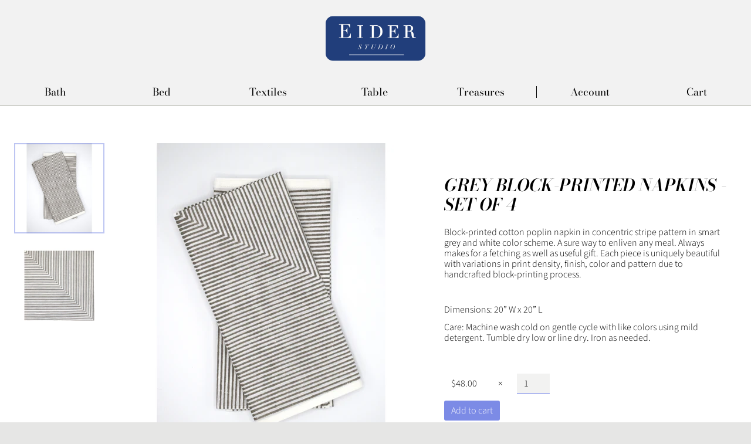

--- FILE ---
content_type: text/html; charset=utf-8
request_url: https://www.eiderstudio.com/products/copy-of-elias-napkin-mimosa-set-of-4
body_size: 13811
content:
<!doctype html>
<html lang="en" class="no-js">
<head>

  <meta charset="utf-8">
  <meta http-equiv="X-UA-Compatible" content="IE=edge">
  <meta name="viewport" content="width=device-width,initial-scale=1">
  <meta name="theme-color" content="">
  <link rel="canonical" href="https://www.eiderstudio.com/products/copy-of-elias-napkin-mimosa-set-of-4">

  <title>Eider Studio</title>

  <meta name="description" content="">

  <style>
  @charset "UTF-8";
  @font-face {
  font-family: "Bodoni Moda";
  font-weight: 600;
  font-style: italic;
  src: url("//www.eiderstudio.com/cdn/fonts/bodoni_moda/bodonimoda_i6.16259550091d29fe972416d1b77c0d987a34ffdb.woff2") format("woff2"),
       url("//www.eiderstudio.com/cdn/fonts/bodoni_moda/bodonimoda_i6.fa1b1b7da978afcaf429f7b310df0e50f2bee163.woff") format("woff");
}

  @font-face {
  font-family: "Source Sans Pro";
  font-weight: 300;
  font-style: normal;
  src: url("//www.eiderstudio.com/cdn/fonts/source_sans_pro/sourcesanspro_n3.f1c70856e459d6c7cac6b39dc007cd6db2de36a7.woff2") format("woff2"),
       url("//www.eiderstudio.com/cdn/fonts/source_sans_pro/sourcesanspro_n3.16ca38b458155b1bbaf530a39044aff8b1bea589.woff") format("woff");
}

  @font-face {
  font-family: "Bodoni Moda";
  font-weight: 400;
  font-style: normal;
  src: url("//www.eiderstudio.com/cdn/fonts/bodoni_moda/bodonimoda_n4.025af1859727a91866b3c708393a6dc972156491.woff2") format("woff2"),
       url("//www.eiderstudio.com/cdn/fonts/bodoni_moda/bodonimoda_n4.aebb4417dfed0dc5ec4a330249c3862add089916.woff") format("woff");
}

  @font-face {
  font-family: "Source Sans Pro";
  font-weight: 300;
  font-style: normal;
  src: url("//www.eiderstudio.com/cdn/fonts/source_sans_pro/sourcesanspro_n3.f1c70856e459d6c7cac6b39dc007cd6db2de36a7.woff2") format("woff2"),
       url("//www.eiderstudio.com/cdn/fonts/source_sans_pro/sourcesanspro_n3.16ca38b458155b1bbaf530a39044aff8b1bea589.woff") format("woff");
}

  :root {
    --font-header: "Bodoni Moda", serif;
    --font-header-weight: 600;
    --font-header-style: italic;

    --font-body: "Source Sans Pro", sans-serif;
    --font-body-weight: 300;
    --font-body-style: normal;

    --font-emphasis: "Source Sans Pro", sans-serif;
    --font-emphasis-weight: 400;
    --font-emphasis-style: normal;

    --font-menu: "Bodoni Moda", serif;
    --font-menu-weight: 400;
    --font-menu-style: normal;

    --font-submenu: "Source Sans Pro", sans-serif;
    --font-submenu-weight: 300;
    --font-submenu-style: normal;
  }
</style>

  
<link type="text/css" href="//www.eiderstudio.com/cdn/shop/t/2/assets/vendors@layout.theme.css?v=11254227174441723981587943147" rel="stylesheet"><link type="text/css" href="//www.eiderstudio.com/cdn/shop/t/2/assets/layout.theme.css?v=28834173944413643761759252124" rel="stylesheet"><link type="text/css" href="//www.eiderstudio.com/cdn/shop/t/2/assets/layout.theme.styleLiquid.scss.css?v=75789508706063305271542393395" rel="stylesheet">

  <script>window.performance && window.performance.mark && window.performance.mark('shopify.content_for_header.start');</script><meta id="shopify-digital-wallet" name="shopify-digital-wallet" content="/507347001/digital_wallets/dialog">
<meta name="shopify-checkout-api-token" content="d359ad75f8f9a578a640ce1fb0912d9d">
<link rel="alternate" type="application/json+oembed" href="https://www.eiderstudio.com/products/copy-of-elias-napkin-mimosa-set-of-4.oembed">
<script async="async" src="/checkouts/internal/preloads.js?locale=en-US"></script>
<link rel="preconnect" href="https://shop.app" crossorigin="anonymous">
<script async="async" src="https://shop.app/checkouts/internal/preloads.js?locale=en-US&shop_id=507347001" crossorigin="anonymous"></script>
<script id="apple-pay-shop-capabilities" type="application/json">{"shopId":507347001,"countryCode":"US","currencyCode":"USD","merchantCapabilities":["supports3DS"],"merchantId":"gid:\/\/shopify\/Shop\/507347001","merchantName":"Eider Studio","requiredBillingContactFields":["postalAddress","email"],"requiredShippingContactFields":["postalAddress","email"],"shippingType":"shipping","supportedNetworks":["visa","masterCard","amex","discover","elo","jcb"],"total":{"type":"pending","label":"Eider Studio","amount":"1.00"},"shopifyPaymentsEnabled":true,"supportsSubscriptions":true}</script>
<script id="shopify-features" type="application/json">{"accessToken":"d359ad75f8f9a578a640ce1fb0912d9d","betas":["rich-media-storefront-analytics"],"domain":"www.eiderstudio.com","predictiveSearch":true,"shopId":507347001,"locale":"en"}</script>
<script>var Shopify = Shopify || {};
Shopify.shop = "www-eidernest-com.myshopify.com";
Shopify.locale = "en";
Shopify.currency = {"active":"USD","rate":"1.0"};
Shopify.country = "US";
Shopify.theme = {"name":"Eider.v1","id":32449036345,"schema_name":"Skeleton theme","schema_version":"1.0.0","theme_store_id":796,"role":"main"};
Shopify.theme.handle = "null";
Shopify.theme.style = {"id":null,"handle":null};
Shopify.cdnHost = "www.eiderstudio.com/cdn";
Shopify.routes = Shopify.routes || {};
Shopify.routes.root = "/";</script>
<script type="module">!function(o){(o.Shopify=o.Shopify||{}).modules=!0}(window);</script>
<script>!function(o){function n(){var o=[];function n(){o.push(Array.prototype.slice.apply(arguments))}return n.q=o,n}var t=o.Shopify=o.Shopify||{};t.loadFeatures=n(),t.autoloadFeatures=n()}(window);</script>
<script>
  window.ShopifyPay = window.ShopifyPay || {};
  window.ShopifyPay.apiHost = "shop.app\/pay";
  window.ShopifyPay.redirectState = null;
</script>
<script id="shop-js-analytics" type="application/json">{"pageType":"product"}</script>
<script defer="defer" async type="module" src="//www.eiderstudio.com/cdn/shopifycloud/shop-js/modules/v2/client.init-shop-cart-sync_BdyHc3Nr.en.esm.js"></script>
<script defer="defer" async type="module" src="//www.eiderstudio.com/cdn/shopifycloud/shop-js/modules/v2/chunk.common_Daul8nwZ.esm.js"></script>
<script type="module">
  await import("//www.eiderstudio.com/cdn/shopifycloud/shop-js/modules/v2/client.init-shop-cart-sync_BdyHc3Nr.en.esm.js");
await import("//www.eiderstudio.com/cdn/shopifycloud/shop-js/modules/v2/chunk.common_Daul8nwZ.esm.js");

  window.Shopify.SignInWithShop?.initShopCartSync?.({"fedCMEnabled":true,"windoidEnabled":true});

</script>
<script>
  window.Shopify = window.Shopify || {};
  if (!window.Shopify.featureAssets) window.Shopify.featureAssets = {};
  window.Shopify.featureAssets['shop-js'] = {"shop-cart-sync":["modules/v2/client.shop-cart-sync_QYOiDySF.en.esm.js","modules/v2/chunk.common_Daul8nwZ.esm.js"],"init-fed-cm":["modules/v2/client.init-fed-cm_DchLp9rc.en.esm.js","modules/v2/chunk.common_Daul8nwZ.esm.js"],"shop-button":["modules/v2/client.shop-button_OV7bAJc5.en.esm.js","modules/v2/chunk.common_Daul8nwZ.esm.js"],"init-windoid":["modules/v2/client.init-windoid_DwxFKQ8e.en.esm.js","modules/v2/chunk.common_Daul8nwZ.esm.js"],"shop-cash-offers":["modules/v2/client.shop-cash-offers_DWtL6Bq3.en.esm.js","modules/v2/chunk.common_Daul8nwZ.esm.js","modules/v2/chunk.modal_CQq8HTM6.esm.js"],"shop-toast-manager":["modules/v2/client.shop-toast-manager_CX9r1SjA.en.esm.js","modules/v2/chunk.common_Daul8nwZ.esm.js"],"init-shop-email-lookup-coordinator":["modules/v2/client.init-shop-email-lookup-coordinator_UhKnw74l.en.esm.js","modules/v2/chunk.common_Daul8nwZ.esm.js"],"pay-button":["modules/v2/client.pay-button_DzxNnLDY.en.esm.js","modules/v2/chunk.common_Daul8nwZ.esm.js"],"avatar":["modules/v2/client.avatar_BTnouDA3.en.esm.js"],"init-shop-cart-sync":["modules/v2/client.init-shop-cart-sync_BdyHc3Nr.en.esm.js","modules/v2/chunk.common_Daul8nwZ.esm.js"],"shop-login-button":["modules/v2/client.shop-login-button_D8B466_1.en.esm.js","modules/v2/chunk.common_Daul8nwZ.esm.js","modules/v2/chunk.modal_CQq8HTM6.esm.js"],"init-customer-accounts-sign-up":["modules/v2/client.init-customer-accounts-sign-up_C8fpPm4i.en.esm.js","modules/v2/client.shop-login-button_D8B466_1.en.esm.js","modules/v2/chunk.common_Daul8nwZ.esm.js","modules/v2/chunk.modal_CQq8HTM6.esm.js"],"init-shop-for-new-customer-accounts":["modules/v2/client.init-shop-for-new-customer-accounts_CVTO0Ztu.en.esm.js","modules/v2/client.shop-login-button_D8B466_1.en.esm.js","modules/v2/chunk.common_Daul8nwZ.esm.js","modules/v2/chunk.modal_CQq8HTM6.esm.js"],"init-customer-accounts":["modules/v2/client.init-customer-accounts_dRgKMfrE.en.esm.js","modules/v2/client.shop-login-button_D8B466_1.en.esm.js","modules/v2/chunk.common_Daul8nwZ.esm.js","modules/v2/chunk.modal_CQq8HTM6.esm.js"],"shop-follow-button":["modules/v2/client.shop-follow-button_CkZpjEct.en.esm.js","modules/v2/chunk.common_Daul8nwZ.esm.js","modules/v2/chunk.modal_CQq8HTM6.esm.js"],"lead-capture":["modules/v2/client.lead-capture_BntHBhfp.en.esm.js","modules/v2/chunk.common_Daul8nwZ.esm.js","modules/v2/chunk.modal_CQq8HTM6.esm.js"],"checkout-modal":["modules/v2/client.checkout-modal_CfxcYbTm.en.esm.js","modules/v2/chunk.common_Daul8nwZ.esm.js","modules/v2/chunk.modal_CQq8HTM6.esm.js"],"shop-login":["modules/v2/client.shop-login_Da4GZ2H6.en.esm.js","modules/v2/chunk.common_Daul8nwZ.esm.js","modules/v2/chunk.modal_CQq8HTM6.esm.js"],"payment-terms":["modules/v2/client.payment-terms_MV4M3zvL.en.esm.js","modules/v2/chunk.common_Daul8nwZ.esm.js","modules/v2/chunk.modal_CQq8HTM6.esm.js"]};
</script>
<script>(function() {
  var isLoaded = false;
  function asyncLoad() {
    if (isLoaded) return;
    isLoaded = true;
    var urls = ["\/\/www.powr.io\/powr.js?powr-token=www-eidernest-com.myshopify.com\u0026external-type=shopify\u0026shop=www-eidernest-com.myshopify.com","https:\/\/chimpstatic.com\/mcjs-connected\/js\/users\/6d79ddb7a1bf146933aaa0ce8\/b69fb3fc66fcd5056267d6021.js?shop=www-eidernest-com.myshopify.com"];
    for (var i = 0; i < urls.length; i++) {
      var s = document.createElement('script');
      s.type = 'text/javascript';
      s.async = true;
      s.src = urls[i];
      var x = document.getElementsByTagName('script')[0];
      x.parentNode.insertBefore(s, x);
    }
  };
  if(window.attachEvent) {
    window.attachEvent('onload', asyncLoad);
  } else {
    window.addEventListener('load', asyncLoad, false);
  }
})();</script>
<script id="__st">var __st={"a":507347001,"offset":-28800,"reqid":"454fd5ea-1a01-4f0f-8a4a-c9f3745e5128-1768977756","pageurl":"www.eiderstudio.com\/products\/copy-of-elias-napkin-mimosa-set-of-4","u":"4af670197f12","p":"product","rtyp":"product","rid":4621781434425};</script>
<script>window.ShopifyPaypalV4VisibilityTracking = true;</script>
<script id="captcha-bootstrap">!function(){'use strict';const t='contact',e='account',n='new_comment',o=[[t,t],['blogs',n],['comments',n],[t,'customer']],c=[[e,'customer_login'],[e,'guest_login'],[e,'recover_customer_password'],[e,'create_customer']],r=t=>t.map((([t,e])=>`form[action*='/${t}']:not([data-nocaptcha='true']) input[name='form_type'][value='${e}']`)).join(','),a=t=>()=>t?[...document.querySelectorAll(t)].map((t=>t.form)):[];function s(){const t=[...o],e=r(t);return a(e)}const i='password',u='form_key',d=['recaptcha-v3-token','g-recaptcha-response','h-captcha-response',i],f=()=>{try{return window.sessionStorage}catch{return}},m='__shopify_v',_=t=>t.elements[u];function p(t,e,n=!1){try{const o=window.sessionStorage,c=JSON.parse(o.getItem(e)),{data:r}=function(t){const{data:e,action:n}=t;return t[m]||n?{data:e,action:n}:{data:t,action:n}}(c);for(const[e,n]of Object.entries(r))t.elements[e]&&(t.elements[e].value=n);n&&o.removeItem(e)}catch(o){console.error('form repopulation failed',{error:o})}}const l='form_type',E='cptcha';function T(t){t.dataset[E]=!0}const w=window,h=w.document,L='Shopify',v='ce_forms',y='captcha';let A=!1;((t,e)=>{const n=(g='f06e6c50-85a8-45c8-87d0-21a2b65856fe',I='https://cdn.shopify.com/shopifycloud/storefront-forms-hcaptcha/ce_storefront_forms_captcha_hcaptcha.v1.5.2.iife.js',D={infoText:'Protected by hCaptcha',privacyText:'Privacy',termsText:'Terms'},(t,e,n)=>{const o=w[L][v],c=o.bindForm;if(c)return c(t,g,e,D).then(n);var r;o.q.push([[t,g,e,D],n]),r=I,A||(h.body.append(Object.assign(h.createElement('script'),{id:'captcha-provider',async:!0,src:r})),A=!0)});var g,I,D;w[L]=w[L]||{},w[L][v]=w[L][v]||{},w[L][v].q=[],w[L][y]=w[L][y]||{},w[L][y].protect=function(t,e){n(t,void 0,e),T(t)},Object.freeze(w[L][y]),function(t,e,n,w,h,L){const[v,y,A,g]=function(t,e,n){const i=e?o:[],u=t?c:[],d=[...i,...u],f=r(d),m=r(i),_=r(d.filter((([t,e])=>n.includes(e))));return[a(f),a(m),a(_),s()]}(w,h,L),I=t=>{const e=t.target;return e instanceof HTMLFormElement?e:e&&e.form},D=t=>v().includes(t);t.addEventListener('submit',(t=>{const e=I(t);if(!e)return;const n=D(e)&&!e.dataset.hcaptchaBound&&!e.dataset.recaptchaBound,o=_(e),c=g().includes(e)&&(!o||!o.value);(n||c)&&t.preventDefault(),c&&!n&&(function(t){try{if(!f())return;!function(t){const e=f();if(!e)return;const n=_(t);if(!n)return;const o=n.value;o&&e.removeItem(o)}(t);const e=Array.from(Array(32),(()=>Math.random().toString(36)[2])).join('');!function(t,e){_(t)||t.append(Object.assign(document.createElement('input'),{type:'hidden',name:u})),t.elements[u].value=e}(t,e),function(t,e){const n=f();if(!n)return;const o=[...t.querySelectorAll(`input[type='${i}']`)].map((({name:t})=>t)),c=[...d,...o],r={};for(const[a,s]of new FormData(t).entries())c.includes(a)||(r[a]=s);n.setItem(e,JSON.stringify({[m]:1,action:t.action,data:r}))}(t,e)}catch(e){console.error('failed to persist form',e)}}(e),e.submit())}));const S=(t,e)=>{t&&!t.dataset[E]&&(n(t,e.some((e=>e===t))),T(t))};for(const o of['focusin','change'])t.addEventListener(o,(t=>{const e=I(t);D(e)&&S(e,y())}));const B=e.get('form_key'),M=e.get(l),P=B&&M;t.addEventListener('DOMContentLoaded',(()=>{const t=y();if(P)for(const e of t)e.elements[l].value===M&&p(e,B);[...new Set([...A(),...v().filter((t=>'true'===t.dataset.shopifyCaptcha))])].forEach((e=>S(e,t)))}))}(h,new URLSearchParams(w.location.search),n,t,e,['guest_login'])})(!0,!0)}();</script>
<script integrity="sha256-4kQ18oKyAcykRKYeNunJcIwy7WH5gtpwJnB7kiuLZ1E=" data-source-attribution="shopify.loadfeatures" defer="defer" src="//www.eiderstudio.com/cdn/shopifycloud/storefront/assets/storefront/load_feature-a0a9edcb.js" crossorigin="anonymous"></script>
<script crossorigin="anonymous" defer="defer" src="//www.eiderstudio.com/cdn/shopifycloud/storefront/assets/shopify_pay/storefront-65b4c6d7.js?v=20250812"></script>
<script data-source-attribution="shopify.dynamic_checkout.dynamic.init">var Shopify=Shopify||{};Shopify.PaymentButton=Shopify.PaymentButton||{isStorefrontPortableWallets:!0,init:function(){window.Shopify.PaymentButton.init=function(){};var t=document.createElement("script");t.src="https://www.eiderstudio.com/cdn/shopifycloud/portable-wallets/latest/portable-wallets.en.js",t.type="module",document.head.appendChild(t)}};
</script>
<script data-source-attribution="shopify.dynamic_checkout.buyer_consent">
  function portableWalletsHideBuyerConsent(e){var t=document.getElementById("shopify-buyer-consent"),n=document.getElementById("shopify-subscription-policy-button");t&&n&&(t.classList.add("hidden"),t.setAttribute("aria-hidden","true"),n.removeEventListener("click",e))}function portableWalletsShowBuyerConsent(e){var t=document.getElementById("shopify-buyer-consent"),n=document.getElementById("shopify-subscription-policy-button");t&&n&&(t.classList.remove("hidden"),t.removeAttribute("aria-hidden"),n.addEventListener("click",e))}window.Shopify?.PaymentButton&&(window.Shopify.PaymentButton.hideBuyerConsent=portableWalletsHideBuyerConsent,window.Shopify.PaymentButton.showBuyerConsent=portableWalletsShowBuyerConsent);
</script>
<script data-source-attribution="shopify.dynamic_checkout.cart.bootstrap">document.addEventListener("DOMContentLoaded",(function(){function t(){return document.querySelector("shopify-accelerated-checkout-cart, shopify-accelerated-checkout")}if(t())Shopify.PaymentButton.init();else{new MutationObserver((function(e,n){t()&&(Shopify.PaymentButton.init(),n.disconnect())})).observe(document.body,{childList:!0,subtree:!0})}}));
</script>
<link id="shopify-accelerated-checkout-styles" rel="stylesheet" media="screen" href="https://www.eiderstudio.com/cdn/shopifycloud/portable-wallets/latest/accelerated-checkout-backwards-compat.css" crossorigin="anonymous">
<style id="shopify-accelerated-checkout-cart">
        #shopify-buyer-consent {
  margin-top: 1em;
  display: inline-block;
  width: 100%;
}

#shopify-buyer-consent.hidden {
  display: none;
}

#shopify-subscription-policy-button {
  background: none;
  border: none;
  padding: 0;
  text-decoration: underline;
  font-size: inherit;
  cursor: pointer;
}

#shopify-subscription-policy-button::before {
  box-shadow: none;
}

      </style>

<script>window.performance && window.performance.mark && window.performance.mark('shopify.content_for_header.end');</script>
<meta property="og:image" content="https://cdn.shopify.com/s/files/1/0005/0734/7001/products/EliasNapkinsGrey.jpg?v=1651776202" />
<meta property="og:image:secure_url" content="https://cdn.shopify.com/s/files/1/0005/0734/7001/products/EliasNapkinsGrey.jpg?v=1651776202" />
<meta property="og:image:width" content="3370" />
<meta property="og:image:height" content="3370" />
<link href="https://monorail-edge.shopifysvc.com" rel="dns-prefetch">
<script>(function(){if ("sendBeacon" in navigator && "performance" in window) {try {var session_token_from_headers = performance.getEntriesByType('navigation')[0].serverTiming.find(x => x.name == '_s').description;} catch {var session_token_from_headers = undefined;}var session_cookie_matches = document.cookie.match(/_shopify_s=([^;]*)/);var session_token_from_cookie = session_cookie_matches && session_cookie_matches.length === 2 ? session_cookie_matches[1] : "";var session_token = session_token_from_headers || session_token_from_cookie || "";function handle_abandonment_event(e) {var entries = performance.getEntries().filter(function(entry) {return /monorail-edge.shopifysvc.com/.test(entry.name);});if (!window.abandonment_tracked && entries.length === 0) {window.abandonment_tracked = true;var currentMs = Date.now();var navigation_start = performance.timing.navigationStart;var payload = {shop_id: 507347001,url: window.location.href,navigation_start,duration: currentMs - navigation_start,session_token,page_type: "product"};window.navigator.sendBeacon("https://monorail-edge.shopifysvc.com/v1/produce", JSON.stringify({schema_id: "online_store_buyer_site_abandonment/1.1",payload: payload,metadata: {event_created_at_ms: currentMs,event_sent_at_ms: currentMs}}));}}window.addEventListener('pagehide', handle_abandonment_event);}}());</script>
<script id="web-pixels-manager-setup">(function e(e,d,r,n,o){if(void 0===o&&(o={}),!Boolean(null===(a=null===(i=window.Shopify)||void 0===i?void 0:i.analytics)||void 0===a?void 0:a.replayQueue)){var i,a;window.Shopify=window.Shopify||{};var t=window.Shopify;t.analytics=t.analytics||{};var s=t.analytics;s.replayQueue=[],s.publish=function(e,d,r){return s.replayQueue.push([e,d,r]),!0};try{self.performance.mark("wpm:start")}catch(e){}var l=function(){var e={modern:/Edge?\/(1{2}[4-9]|1[2-9]\d|[2-9]\d{2}|\d{4,})\.\d+(\.\d+|)|Firefox\/(1{2}[4-9]|1[2-9]\d|[2-9]\d{2}|\d{4,})\.\d+(\.\d+|)|Chrom(ium|e)\/(9{2}|\d{3,})\.\d+(\.\d+|)|(Maci|X1{2}).+ Version\/(15\.\d+|(1[6-9]|[2-9]\d|\d{3,})\.\d+)([,.]\d+|)( \(\w+\)|)( Mobile\/\w+|) Safari\/|Chrome.+OPR\/(9{2}|\d{3,})\.\d+\.\d+|(CPU[ +]OS|iPhone[ +]OS|CPU[ +]iPhone|CPU IPhone OS|CPU iPad OS)[ +]+(15[._]\d+|(1[6-9]|[2-9]\d|\d{3,})[._]\d+)([._]\d+|)|Android:?[ /-](13[3-9]|1[4-9]\d|[2-9]\d{2}|\d{4,})(\.\d+|)(\.\d+|)|Android.+Firefox\/(13[5-9]|1[4-9]\d|[2-9]\d{2}|\d{4,})\.\d+(\.\d+|)|Android.+Chrom(ium|e)\/(13[3-9]|1[4-9]\d|[2-9]\d{2}|\d{4,})\.\d+(\.\d+|)|SamsungBrowser\/([2-9]\d|\d{3,})\.\d+/,legacy:/Edge?\/(1[6-9]|[2-9]\d|\d{3,})\.\d+(\.\d+|)|Firefox\/(5[4-9]|[6-9]\d|\d{3,})\.\d+(\.\d+|)|Chrom(ium|e)\/(5[1-9]|[6-9]\d|\d{3,})\.\d+(\.\d+|)([\d.]+$|.*Safari\/(?![\d.]+ Edge\/[\d.]+$))|(Maci|X1{2}).+ Version\/(10\.\d+|(1[1-9]|[2-9]\d|\d{3,})\.\d+)([,.]\d+|)( \(\w+\)|)( Mobile\/\w+|) Safari\/|Chrome.+OPR\/(3[89]|[4-9]\d|\d{3,})\.\d+\.\d+|(CPU[ +]OS|iPhone[ +]OS|CPU[ +]iPhone|CPU IPhone OS|CPU iPad OS)[ +]+(10[._]\d+|(1[1-9]|[2-9]\d|\d{3,})[._]\d+)([._]\d+|)|Android:?[ /-](13[3-9]|1[4-9]\d|[2-9]\d{2}|\d{4,})(\.\d+|)(\.\d+|)|Mobile Safari.+OPR\/([89]\d|\d{3,})\.\d+\.\d+|Android.+Firefox\/(13[5-9]|1[4-9]\d|[2-9]\d{2}|\d{4,})\.\d+(\.\d+|)|Android.+Chrom(ium|e)\/(13[3-9]|1[4-9]\d|[2-9]\d{2}|\d{4,})\.\d+(\.\d+|)|Android.+(UC? ?Browser|UCWEB|U3)[ /]?(15\.([5-9]|\d{2,})|(1[6-9]|[2-9]\d|\d{3,})\.\d+)\.\d+|SamsungBrowser\/(5\.\d+|([6-9]|\d{2,})\.\d+)|Android.+MQ{2}Browser\/(14(\.(9|\d{2,})|)|(1[5-9]|[2-9]\d|\d{3,})(\.\d+|))(\.\d+|)|K[Aa][Ii]OS\/(3\.\d+|([4-9]|\d{2,})\.\d+)(\.\d+|)/},d=e.modern,r=e.legacy,n=navigator.userAgent;return n.match(d)?"modern":n.match(r)?"legacy":"unknown"}(),u="modern"===l?"modern":"legacy",c=(null!=n?n:{modern:"",legacy:""})[u],f=function(e){return[e.baseUrl,"/wpm","/b",e.hashVersion,"modern"===e.buildTarget?"m":"l",".js"].join("")}({baseUrl:d,hashVersion:r,buildTarget:u}),m=function(e){var d=e.version,r=e.bundleTarget,n=e.surface,o=e.pageUrl,i=e.monorailEndpoint;return{emit:function(e){var a=e.status,t=e.errorMsg,s=(new Date).getTime(),l=JSON.stringify({metadata:{event_sent_at_ms:s},events:[{schema_id:"web_pixels_manager_load/3.1",payload:{version:d,bundle_target:r,page_url:o,status:a,surface:n,error_msg:t},metadata:{event_created_at_ms:s}}]});if(!i)return console&&console.warn&&console.warn("[Web Pixels Manager] No Monorail endpoint provided, skipping logging."),!1;try{return self.navigator.sendBeacon.bind(self.navigator)(i,l)}catch(e){}var u=new XMLHttpRequest;try{return u.open("POST",i,!0),u.setRequestHeader("Content-Type","text/plain"),u.send(l),!0}catch(e){return console&&console.warn&&console.warn("[Web Pixels Manager] Got an unhandled error while logging to Monorail."),!1}}}}({version:r,bundleTarget:l,surface:e.surface,pageUrl:self.location.href,monorailEndpoint:e.monorailEndpoint});try{o.browserTarget=l,function(e){var d=e.src,r=e.async,n=void 0===r||r,o=e.onload,i=e.onerror,a=e.sri,t=e.scriptDataAttributes,s=void 0===t?{}:t,l=document.createElement("script"),u=document.querySelector("head"),c=document.querySelector("body");if(l.async=n,l.src=d,a&&(l.integrity=a,l.crossOrigin="anonymous"),s)for(var f in s)if(Object.prototype.hasOwnProperty.call(s,f))try{l.dataset[f]=s[f]}catch(e){}if(o&&l.addEventListener("load",o),i&&l.addEventListener("error",i),u)u.appendChild(l);else{if(!c)throw new Error("Did not find a head or body element to append the script");c.appendChild(l)}}({src:f,async:!0,onload:function(){if(!function(){var e,d;return Boolean(null===(d=null===(e=window.Shopify)||void 0===e?void 0:e.analytics)||void 0===d?void 0:d.initialized)}()){var d=window.webPixelsManager.init(e)||void 0;if(d){var r=window.Shopify.analytics;r.replayQueue.forEach((function(e){var r=e[0],n=e[1],o=e[2];d.publishCustomEvent(r,n,o)})),r.replayQueue=[],r.publish=d.publishCustomEvent,r.visitor=d.visitor,r.initialized=!0}}},onerror:function(){return m.emit({status:"failed",errorMsg:"".concat(f," has failed to load")})},sri:function(e){var d=/^sha384-[A-Za-z0-9+/=]+$/;return"string"==typeof e&&d.test(e)}(c)?c:"",scriptDataAttributes:o}),m.emit({status:"loading"})}catch(e){m.emit({status:"failed",errorMsg:(null==e?void 0:e.message)||"Unknown error"})}}})({shopId: 507347001,storefrontBaseUrl: "https://www.eiderstudio.com",extensionsBaseUrl: "https://extensions.shopifycdn.com/cdn/shopifycloud/web-pixels-manager",monorailEndpoint: "https://monorail-edge.shopifysvc.com/unstable/produce_batch",surface: "storefront-renderer",enabledBetaFlags: ["2dca8a86"],webPixelsConfigList: [{"id":"66289820","eventPayloadVersion":"v1","runtimeContext":"LAX","scriptVersion":"1","type":"CUSTOM","privacyPurposes":["MARKETING"],"name":"Meta pixel (migrated)"},{"id":"shopify-app-pixel","configuration":"{}","eventPayloadVersion":"v1","runtimeContext":"STRICT","scriptVersion":"0450","apiClientId":"shopify-pixel","type":"APP","privacyPurposes":["ANALYTICS","MARKETING"]},{"id":"shopify-custom-pixel","eventPayloadVersion":"v1","runtimeContext":"LAX","scriptVersion":"0450","apiClientId":"shopify-pixel","type":"CUSTOM","privacyPurposes":["ANALYTICS","MARKETING"]}],isMerchantRequest: false,initData: {"shop":{"name":"Eider Studio","paymentSettings":{"currencyCode":"USD"},"myshopifyDomain":"www-eidernest-com.myshopify.com","countryCode":"US","storefrontUrl":"https:\/\/www.eiderstudio.com"},"customer":null,"cart":null,"checkout":null,"productVariants":[{"price":{"amount":48.0,"currencyCode":"USD"},"product":{"title":"Grey Block-Printed Napkins - Set of 4","vendor":"Eider Studio","id":"4621781434425","untranslatedTitle":"Grey Block-Printed Napkins - Set of 4","url":"\/products\/copy-of-elias-napkin-mimosa-set-of-4","type":"Napkins"},"id":"31602448400441","image":{"src":"\/\/www.eiderstudio.com\/cdn\/shop\/products\/EliasNapkinsGrey.jpg?v=1651776202"},"sku":"MIA0016","title":"Default Title","untranslatedTitle":"Default Title"}],"purchasingCompany":null},},"https://www.eiderstudio.com/cdn","fcfee988w5aeb613cpc8e4bc33m6693e112",{"modern":"","legacy":""},{"shopId":"507347001","storefrontBaseUrl":"https:\/\/www.eiderstudio.com","extensionBaseUrl":"https:\/\/extensions.shopifycdn.com\/cdn\/shopifycloud\/web-pixels-manager","surface":"storefront-renderer","enabledBetaFlags":"[\"2dca8a86\"]","isMerchantRequest":"false","hashVersion":"fcfee988w5aeb613cpc8e4bc33m6693e112","publish":"custom","events":"[[\"page_viewed\",{}],[\"product_viewed\",{\"productVariant\":{\"price\":{\"amount\":48.0,\"currencyCode\":\"USD\"},\"product\":{\"title\":\"Grey Block-Printed Napkins - Set of 4\",\"vendor\":\"Eider Studio\",\"id\":\"4621781434425\",\"untranslatedTitle\":\"Grey Block-Printed Napkins - Set of 4\",\"url\":\"\/products\/copy-of-elias-napkin-mimosa-set-of-4\",\"type\":\"Napkins\"},\"id\":\"31602448400441\",\"image\":{\"src\":\"\/\/www.eiderstudio.com\/cdn\/shop\/products\/EliasNapkinsGrey.jpg?v=1651776202\"},\"sku\":\"MIA0016\",\"title\":\"Default Title\",\"untranslatedTitle\":\"Default Title\"}}]]"});</script><script>
  window.ShopifyAnalytics = window.ShopifyAnalytics || {};
  window.ShopifyAnalytics.meta = window.ShopifyAnalytics.meta || {};
  window.ShopifyAnalytics.meta.currency = 'USD';
  var meta = {"product":{"id":4621781434425,"gid":"gid:\/\/shopify\/Product\/4621781434425","vendor":"Eider Studio","type":"Napkins","handle":"copy-of-elias-napkin-mimosa-set-of-4","variants":[{"id":31602448400441,"price":4800,"name":"Grey Block-Printed Napkins - Set of 4","public_title":null,"sku":"MIA0016"}],"remote":false},"page":{"pageType":"product","resourceType":"product","resourceId":4621781434425,"requestId":"454fd5ea-1a01-4f0f-8a4a-c9f3745e5128-1768977756"}};
  for (var attr in meta) {
    window.ShopifyAnalytics.meta[attr] = meta[attr];
  }
</script>
<script class="analytics">
  (function () {
    var customDocumentWrite = function(content) {
      var jquery = null;

      if (window.jQuery) {
        jquery = window.jQuery;
      } else if (window.Checkout && window.Checkout.$) {
        jquery = window.Checkout.$;
      }

      if (jquery) {
        jquery('body').append(content);
      }
    };

    var hasLoggedConversion = function(token) {
      if (token) {
        return document.cookie.indexOf('loggedConversion=' + token) !== -1;
      }
      return false;
    }

    var setCookieIfConversion = function(token) {
      if (token) {
        var twoMonthsFromNow = new Date(Date.now());
        twoMonthsFromNow.setMonth(twoMonthsFromNow.getMonth() + 2);

        document.cookie = 'loggedConversion=' + token + '; expires=' + twoMonthsFromNow;
      }
    }

    var trekkie = window.ShopifyAnalytics.lib = window.trekkie = window.trekkie || [];
    if (trekkie.integrations) {
      return;
    }
    trekkie.methods = [
      'identify',
      'page',
      'ready',
      'track',
      'trackForm',
      'trackLink'
    ];
    trekkie.factory = function(method) {
      return function() {
        var args = Array.prototype.slice.call(arguments);
        args.unshift(method);
        trekkie.push(args);
        return trekkie;
      };
    };
    for (var i = 0; i < trekkie.methods.length; i++) {
      var key = trekkie.methods[i];
      trekkie[key] = trekkie.factory(key);
    }
    trekkie.load = function(config) {
      trekkie.config = config || {};
      trekkie.config.initialDocumentCookie = document.cookie;
      var first = document.getElementsByTagName('script')[0];
      var script = document.createElement('script');
      script.type = 'text/javascript';
      script.onerror = function(e) {
        var scriptFallback = document.createElement('script');
        scriptFallback.type = 'text/javascript';
        scriptFallback.onerror = function(error) {
                var Monorail = {
      produce: function produce(monorailDomain, schemaId, payload) {
        var currentMs = new Date().getTime();
        var event = {
          schema_id: schemaId,
          payload: payload,
          metadata: {
            event_created_at_ms: currentMs,
            event_sent_at_ms: currentMs
          }
        };
        return Monorail.sendRequest("https://" + monorailDomain + "/v1/produce", JSON.stringify(event));
      },
      sendRequest: function sendRequest(endpointUrl, payload) {
        // Try the sendBeacon API
        if (window && window.navigator && typeof window.navigator.sendBeacon === 'function' && typeof window.Blob === 'function' && !Monorail.isIos12()) {
          var blobData = new window.Blob([payload], {
            type: 'text/plain'
          });

          if (window.navigator.sendBeacon(endpointUrl, blobData)) {
            return true;
          } // sendBeacon was not successful

        } // XHR beacon

        var xhr = new XMLHttpRequest();

        try {
          xhr.open('POST', endpointUrl);
          xhr.setRequestHeader('Content-Type', 'text/plain');
          xhr.send(payload);
        } catch (e) {
          console.log(e);
        }

        return false;
      },
      isIos12: function isIos12() {
        return window.navigator.userAgent.lastIndexOf('iPhone; CPU iPhone OS 12_') !== -1 || window.navigator.userAgent.lastIndexOf('iPad; CPU OS 12_') !== -1;
      }
    };
    Monorail.produce('monorail-edge.shopifysvc.com',
      'trekkie_storefront_load_errors/1.1',
      {shop_id: 507347001,
      theme_id: 32449036345,
      app_name: "storefront",
      context_url: window.location.href,
      source_url: "//www.eiderstudio.com/cdn/s/trekkie.storefront.cd680fe47e6c39ca5d5df5f0a32d569bc48c0f27.min.js"});

        };
        scriptFallback.async = true;
        scriptFallback.src = '//www.eiderstudio.com/cdn/s/trekkie.storefront.cd680fe47e6c39ca5d5df5f0a32d569bc48c0f27.min.js';
        first.parentNode.insertBefore(scriptFallback, first);
      };
      script.async = true;
      script.src = '//www.eiderstudio.com/cdn/s/trekkie.storefront.cd680fe47e6c39ca5d5df5f0a32d569bc48c0f27.min.js';
      first.parentNode.insertBefore(script, first);
    };
    trekkie.load(
      {"Trekkie":{"appName":"storefront","development":false,"defaultAttributes":{"shopId":507347001,"isMerchantRequest":null,"themeId":32449036345,"themeCityHash":"8536771665225511988","contentLanguage":"en","currency":"USD","eventMetadataId":"db69fe5e-f602-47e4-9a97-ac1e183e6faf"},"isServerSideCookieWritingEnabled":true,"monorailRegion":"shop_domain","enabledBetaFlags":["65f19447"]},"Session Attribution":{},"S2S":{"facebookCapiEnabled":false,"source":"trekkie-storefront-renderer","apiClientId":580111}}
    );

    var loaded = false;
    trekkie.ready(function() {
      if (loaded) return;
      loaded = true;

      window.ShopifyAnalytics.lib = window.trekkie;

      var originalDocumentWrite = document.write;
      document.write = customDocumentWrite;
      try { window.ShopifyAnalytics.merchantGoogleAnalytics.call(this); } catch(error) {};
      document.write = originalDocumentWrite;

      window.ShopifyAnalytics.lib.page(null,{"pageType":"product","resourceType":"product","resourceId":4621781434425,"requestId":"454fd5ea-1a01-4f0f-8a4a-c9f3745e5128-1768977756","shopifyEmitted":true});

      var match = window.location.pathname.match(/checkouts\/(.+)\/(thank_you|post_purchase)/)
      var token = match? match[1]: undefined;
      if (!hasLoggedConversion(token)) {
        setCookieIfConversion(token);
        window.ShopifyAnalytics.lib.track("Viewed Product",{"currency":"USD","variantId":31602448400441,"productId":4621781434425,"productGid":"gid:\/\/shopify\/Product\/4621781434425","name":"Grey Block-Printed Napkins - Set of 4","price":"48.00","sku":"MIA0016","brand":"Eider Studio","variant":null,"category":"Napkins","nonInteraction":true,"remote":false},undefined,undefined,{"shopifyEmitted":true});
      window.ShopifyAnalytics.lib.track("monorail:\/\/trekkie_storefront_viewed_product\/1.1",{"currency":"USD","variantId":31602448400441,"productId":4621781434425,"productGid":"gid:\/\/shopify\/Product\/4621781434425","name":"Grey Block-Printed Napkins - Set of 4","price":"48.00","sku":"MIA0016","brand":"Eider Studio","variant":null,"category":"Napkins","nonInteraction":true,"remote":false,"referer":"https:\/\/www.eiderstudio.com\/products\/copy-of-elias-napkin-mimosa-set-of-4"});
      }
    });


        var eventsListenerScript = document.createElement('script');
        eventsListenerScript.async = true;
        eventsListenerScript.src = "//www.eiderstudio.com/cdn/shopifycloud/storefront/assets/shop_events_listener-3da45d37.js";
        document.getElementsByTagName('head')[0].appendChild(eventsListenerScript);

})();</script>
<script
  defer
  src="https://www.eiderstudio.com/cdn/shopifycloud/perf-kit/shopify-perf-kit-3.0.4.min.js"
  data-application="storefront-renderer"
  data-shop-id="507347001"
  data-render-region="gcp-us-central1"
  data-page-type="product"
  data-theme-instance-id="32449036345"
  data-theme-name="Skeleton theme"
  data-theme-version="1.0.0"
  data-monorail-region="shop_domain"
  data-resource-timing-sampling-rate="10"
  data-shs="true"
  data-shs-beacon="true"
  data-shs-export-with-fetch="true"
  data-shs-logs-sample-rate="1"
  data-shs-beacon-endpoint="https://www.eiderstudio.com/api/collect"
></script>
</head>
  <body ontouchstart="">
    <div id="shopify-section-header" class="shopify-section">







<header class="header-container 
  
 lazyload" 
  data-bgset="
"
 data-section-id="header" data-section-type="header">
  <section class="header">
    <div class="logo-container">
      <a href="/" class="logo"><img src="//www.eiderstudio.com/cdn/shop/files/logo_600x.png?v=1613675062" /></a>
    </div>
    <nav class="main-menu-container">
      <ul class="main-menu">
        <li class="menu-item shop-item" id="_shop_item">
          <span class="shop-label">Shop</span>
          <span class="shop-arrow">&rsaquo;</span>
          <span
            id="_shop_menu_container"
            class="shop-menu-container"
            >
            <div class="_header_scroll_horizontal">
              <ul id="_shop_menu" class="shop-menu">
                
                
                <li
                  
                    class="category-item"
                  
                  data-id="Bath"
                  >
                  <a href="/collections/bath/Bath" class="_category_item_link">
                    Bath
                  </a>
                  
                  <ul class="category-menu">
                    
                    
                    <li
                      class="subcategory-item"
                      style="transition-delay: 0ms; animation-delay: 0ms">
                      <a href="/collections/bath-accessories/Bath-Accessory">
                        Accessories
                      </a>
                    </li>
                    
                    
                    <li
                      class="subcategory-item"
                      style="transition-delay: 50ms; animation-delay: 50ms">
                      <a href="/collections/towels/Towel">
                        Bath Towels
                      </a>
                    </li>
                    
                    
                    <li
                      class="subcategory-item"
                      style="transition-delay: 100ms; animation-delay: 100ms">
                      <a href="/collections/soaps-1">
                        Soaps & Creams
                      </a>
                    </li>
                    
                  </ul>
                  
                </li>
                
                
                <li
                  
                    class="category-item"
                  
                  data-id="Bed"
                  >
                  <a href="/collections/bedding" class="_category_item_link">
                    Bed
                  </a>
                  
                  <ul class="category-menu">
                    
                    
                    <li
                      class="subcategory-item"
                      style="transition-delay: 80ms; animation-delay: 80ms">
                      <a href="/collections/blankets">
                        Blankets
                      </a>
                    </li>
                    
                    
                    <li
                      class="subcategory-item"
                      style="transition-delay: 130ms; animation-delay: 130ms">
                      <a href="/collections/decorative-pillows">
                        Decorative Pillows
                      </a>
                    </li>
                    
                    
                    <li
                      class="subcategory-item"
                      style="transition-delay: 180ms; animation-delay: 180ms">
                      <a href="/collections/pajamas">
                        Pajamas
                      </a>
                    </li>
                    
                    
                    <li
                      class="subcategory-item"
                      style="transition-delay: 230ms; animation-delay: 230ms">
                      <a href="/collections/pillows-comforters-1">
                        Pillows & Comforters
                      </a>
                    </li>
                    
                    
                    <li
                      class="subcategory-item"
                      style="transition-delay: 280ms; animation-delay: 280ms">
                      <a href="/collections/sheets/Textiles">
                        Sheeting
                      </a>
                    </li>
                    
                    
                    <li
                      class="subcategory-item"
                      style="transition-delay: 330ms; animation-delay: 330ms">
                      <a href="/collections/throws">
                        Throws
                      </a>
                    </li>
                    
                  </ul>
                  
                </li>
                
                
                <li
                  
                    class="category-item"
                  
                  data-id="Textiles"
                  >
                  <a href="/collections/textiles/Textiles" class="_category_item_link">
                    Textiles
                  </a>
                  
                  <ul class="category-menu">
                    
                    
                    <li
                      class="subcategory-item"
                      style="transition-delay: 160ms; animation-delay: 160ms">
                      <a href="/collections/handkerchiefs/handkerchief">
                        Handkerchiefs
                      </a>
                    </li>
                    
                    
                    <li
                      class="subcategory-item"
                      style="transition-delay: 210ms; animation-delay: 210ms">
                      <a href="/collections/napkins">
                        Napkins 
                      </a>
                    </li>
                    
                    
                    <li
                      class="subcategory-item"
                      style="transition-delay: 260ms; animation-delay: 260ms">
                      <a href="/collections/tablecloths/tablecloth">
                        Tablecloths
                      </a>
                    </li>
                    
                    
                    <li
                      class="subcategory-item"
                      style="transition-delay: 310ms; animation-delay: 310ms">
                      <a href="/collections/tea-towels">
                        Tea Towels
                      </a>
                    </li>
                    
                  </ul>
                  
                </li>
                
                
                <li
                  
                    class="category-item"
                  
                  data-id="Table"
                  >
                  <a href="/collections/tabletop/Table" class="_category_item_link">
                    Table
                  </a>
                  
                  <ul class="category-menu">
                    
                    
                    <li
                      class="subcategory-item"
                      style="transition-delay: 240ms; animation-delay: 240ms">
                      <a href="/collections/candlesticks">
                        Candlesticks
                      </a>
                    </li>
                    
                    
                    <li
                      class="subcategory-item"
                      style="transition-delay: 290ms; animation-delay: 290ms">
                      <a href="/collections/coffee-tea">
                        Coffee & Tea
                      </a>
                    </li>
                    
                    
                    <li
                      class="subcategory-item"
                      style="transition-delay: 340ms; animation-delay: 340ms">
                      <a href="/collections/dinnerware/Dinnerware">
                        Dinnerware
                      </a>
                    </li>
                    
                    
                    <li
                      class="subcategory-item"
                      style="transition-delay: 390ms; animation-delay: 390ms">
                      <a href="/collections/drinking-glasses">
                        Drinking Glasses
                      </a>
                    </li>
                    
                    
                    <li
                      class="subcategory-item"
                      style="transition-delay: 440ms; animation-delay: 440ms">
                      <a href="/collections/flatware/Flatware">
                        Flatware
                      </a>
                    </li>
                    
                    
                    <li
                      class="subcategory-item"
                      style="transition-delay: 490ms; animation-delay: 490ms">
                      <a href="/collections/kitchen-accessories">
                        Kitchen Accessories
                      </a>
                    </li>
                    
                    
                    <li
                      class="subcategory-item"
                      style="transition-delay: 540ms; animation-delay: 540ms">
                      <a href="/collections/lighting/Lighting">
                        Lighting
                      </a>
                    </li>
                    
                    
                    <li
                      class="subcategory-item"
                      style="transition-delay: 590ms; animation-delay: 590ms">
                      <a href="/collections/placemats">
                        Placemats & Coasters
                      </a>
                    </li>
                    
                    
                    <li
                      class="subcategory-item"
                      style="transition-delay: 640ms; animation-delay: 640ms">
                      <a href="/collections/pitchers-carafes">
                        Pitchers & Carafes
                      </a>
                    </li>
                    
                    
                    <li
                      class="subcategory-item"
                      style="transition-delay: 690ms; animation-delay: 690ms">
                      <a href="/collections/bowls/Serving">
                        Serving
                      </a>
                    </li>
                    
                    
                    <li
                      class="subcategory-item"
                      style="transition-delay: 740ms; animation-delay: 740ms">
                      <a href="/collections/trays">
                        Trays
                      </a>
                    </li>
                    
                    
                    <li
                      class="subcategory-item"
                      style="transition-delay: 790ms; animation-delay: 790ms">
                      <a href="/collections/vases">
                        Vases & Planters
                      </a>
                    </li>
                    
                  </ul>
                  
                </li>
                
                
                <li
                  
                    class="category-item"
                  
                  data-id="Treasures"
                  >
                  <a href="/collections/accessories/Treasures" class="_category_item_link">
                    Treasures
                  </a>
                  
                  <ul class="category-menu">
                    
                    
                    <li
                      class="subcategory-item"
                      style="transition-delay: 320ms; animation-delay: 320ms">
                      <a href="/collections/art/Art">
                        Art
                      </a>
                    </li>
                    
                    
                    <li
                      class="subcategory-item"
                      style="transition-delay: 370ms; animation-delay: 370ms">
                      <a href="/collections/baskets">
                        Baskets
                      </a>
                    </li>
                    
                    
                    <li
                      class="subcategory-item"
                      style="transition-delay: 420ms; animation-delay: 420ms">
                      <a href="/collections/candles">
                        Candles & Incense
                      </a>
                    </li>
                    
                    
                    <li
                      class="subcategory-item"
                      style="transition-delay: 470ms; animation-delay: 470ms">
                      <a href="/collections/clocks">
                        Clocks
                      </a>
                    </li>
                    
                    
                    <li
                      class="subcategory-item"
                      style="transition-delay: 520ms; animation-delay: 520ms">
                      <a href="/collections/desk/Desk">
                        Desk
                      </a>
                    </li>
                    
                    
                    <li
                      class="subcategory-item"
                      style="transition-delay: 570ms; animation-delay: 570ms">
                      <a href="/collections/doormats">
                        Doormats
                      </a>
                    </li>
                    
                    
                    <li
                      class="subcategory-item"
                      style="transition-delay: 620ms; animation-delay: 620ms">
                      <a href="/collections/garden/Garden">
                        Garden
                      </a>
                    </li>
                    
                    
                    <li
                      class="subcategory-item"
                      style="transition-delay: 670ms; animation-delay: 670ms">
                      <a href="/collections/sachets">
                        Sachets
                      </a>
                    </li>
                    
                    
                    <li
                      class="subcategory-item"
                      style="transition-delay: 720ms; animation-delay: 720ms">
                      <a href="/collections/socks/Socks">
                        Socks
                      </a>
                    </li>
                    
                    
                    <li
                      class="subcategory-item"
                      style="transition-delay: 770ms; animation-delay: 770ms">
                      <a href="/collections/totes/Tote">
                        Totes
                      </a>
                    </li>
                    
                  </ul>
                  
                </li>
                
              </ul>
            </div>
          </span>
        </li>

        <li class="menu-item account-item"><a href="/account/login" id="customer_login_link">Account</a>
</li>

        <li class="menu-item"><a href="/cart">Cart</a></li>
      </ul>
    </nav>
  </section>
</header>




<style>
  .header {
    background-color: rgba(255, 255, 255, 0.5);
  }
</style>
</div>

    <div class="content">
      <div id="shopify-section-product" class="shopify-section container"><section class="row spaced product" data-section-id="product" data-section-type="product" data-enable-history-state="true"><section class="product-image-viewer g7 grid">
    <ul class="other-images product_scroll_vertical">
      
        
        <li
          id="_thumbnail_image_33831314653340"
          data-id="33831314653340"
          class="_select_image product-image lazyload 
-selected"
          data-bgset="
//www.eiderstudio.com/cdn/shop/products/EliasNapkinsGrey_180x.jpg?v=1651776202 180w 180h,//www.eiderstudio.com/cdn/shop/products/EliasNapkinsGrey_360x.jpg?v=1651776202 360w 360h,//www.eiderstudio.com/cdn/shop/products/EliasNapkinsGrey_540x.jpg?v=1651776202 540w 540h,//www.eiderstudio.com/cdn/shop/products/EliasNapkinsGrey_720x.jpg?v=1651776202 720w 720h,//www.eiderstudio.com/cdn/shop/products/EliasNapkinsGrey_900x.jpg?v=1651776202 900w 900h,//www.eiderstudio.com/cdn/shop/products/EliasNapkinsGrey_1080x.jpg?v=1651776202 1080w 1080h,//www.eiderstudio.com/cdn/shop/products/EliasNapkinsGrey_1296x.jpg?v=1651776202 1296w 1296h,//www.eiderstudio.com/cdn/shop/products/EliasNapkinsGrey_1512x.jpg?v=1651776202 1512w 1512h,//www.eiderstudio.com/cdn/shop/products/EliasNapkinsGrey_1728x.jpg?v=1651776202 1728w 1728h,//www.eiderstudio.com/cdn/shop/products/EliasNapkinsGrey_1944x.jpg?v=1651776202 1944w 1944h,//www.eiderstudio.com/cdn/shop/products/EliasNapkinsGrey_2160x.jpg?v=1651776202 2160w 2160h,//www.eiderstudio.com/cdn/shop/products/EliasNapkinsGrey_2376x.jpg?v=1651776202 2376w 2376h,//www.eiderstudio.com/cdn/shop/products/EliasNapkinsGrey_2592x.jpg?v=1651776202 2592w 2592h,//www.eiderstudio.com/cdn/shop/products/EliasNapkinsGrey_2808x.jpg?v=1651776202 2808w 2808h,//www.eiderstudio.com/cdn/shop/products/EliasNapkinsGrey_3024x.jpg?v=1651776202 3024w 3024h,//www.eiderstudio.com/cdn/shop/products/EliasNapkinsGrey_3370x.jpg?v=1651776202 3370w 3370h"
        ></li>
      
        
        <li
          id="_thumbnail_image_13831570948153"
          data-id="13831570948153"
          class="_select_image product-image lazyload 
-unselected"
          data-bgset="
//www.eiderstudio.com/cdn/shop/products/swatch_elias_ash_180x.jpg?v=1651776202 180w 180h,//www.eiderstudio.com/cdn/shop/products/swatch_elias_ash_360x.jpg?v=1651776202 360w 360h,//www.eiderstudio.com/cdn/shop/products/swatch_elias_ash_540x.jpg?v=1651776202 540w 540h,//www.eiderstudio.com/cdn/shop/products/swatch_elias_ash_720x.jpg?v=1651776202 720w 720h,//www.eiderstudio.com/cdn/shop/products/swatch_elias_ash_900x.jpg?v=1651776202 900w 900h,//www.eiderstudio.com/cdn/shop/products/swatch_elias_ash_1080x.jpg?v=1651776202 1080w 1080h,//www.eiderstudio.com/cdn/shop/products/swatch_elias_ash_1296x.jpg?v=1651776202 1296w 1296h"
        ></li>
      
    </ul><div class="main-image">
      
        
          
          <div
            id="_display_image_33831314653340"
            class="_display_image product-image lazyload 
-show"
            data-bgset="
//www.eiderstudio.com/cdn/shop/products/EliasNapkinsGrey_180x.jpg?v=1651776202 180w 180h,//www.eiderstudio.com/cdn/shop/products/EliasNapkinsGrey_360x.jpg?v=1651776202 360w 360h,//www.eiderstudio.com/cdn/shop/products/EliasNapkinsGrey_540x.jpg?v=1651776202 540w 540h,//www.eiderstudio.com/cdn/shop/products/EliasNapkinsGrey_720x.jpg?v=1651776202 720w 720h,//www.eiderstudio.com/cdn/shop/products/EliasNapkinsGrey_900x.jpg?v=1651776202 900w 900h,//www.eiderstudio.com/cdn/shop/products/EliasNapkinsGrey_1080x.jpg?v=1651776202 1080w 1080h,//www.eiderstudio.com/cdn/shop/products/EliasNapkinsGrey_1296x.jpg?v=1651776202 1296w 1296h,//www.eiderstudio.com/cdn/shop/products/EliasNapkinsGrey_1512x.jpg?v=1651776202 1512w 1512h,//www.eiderstudio.com/cdn/shop/products/EliasNapkinsGrey_1728x.jpg?v=1651776202 1728w 1728h,//www.eiderstudio.com/cdn/shop/products/EliasNapkinsGrey_1944x.jpg?v=1651776202 1944w 1944h,//www.eiderstudio.com/cdn/shop/products/EliasNapkinsGrey_2160x.jpg?v=1651776202 2160w 2160h,//www.eiderstudio.com/cdn/shop/products/EliasNapkinsGrey_2376x.jpg?v=1651776202 2376w 2376h,//www.eiderstudio.com/cdn/shop/products/EliasNapkinsGrey_2592x.jpg?v=1651776202 2592w 2592h,//www.eiderstudio.com/cdn/shop/products/EliasNapkinsGrey_2808x.jpg?v=1651776202 2808w 2808h,//www.eiderstudio.com/cdn/shop/products/EliasNapkinsGrey_3024x.jpg?v=1651776202 3024w 3024h,//www.eiderstudio.com/cdn/shop/products/EliasNapkinsGrey_3370x.jpg?v=1651776202 3370w 3370h"
          ></div>
        
          
          <div
            id="_display_image_13831570948153"
            class="_display_image product-image lazyload 
-hide"
            data-bgset="
//www.eiderstudio.com/cdn/shop/products/swatch_elias_ash_180x.jpg?v=1651776202 180w 180h,//www.eiderstudio.com/cdn/shop/products/swatch_elias_ash_360x.jpg?v=1651776202 360w 360h,//www.eiderstudio.com/cdn/shop/products/swatch_elias_ash_540x.jpg?v=1651776202 540w 540h,//www.eiderstudio.com/cdn/shop/products/swatch_elias_ash_720x.jpg?v=1651776202 720w 720h,//www.eiderstudio.com/cdn/shop/products/swatch_elias_ash_900x.jpg?v=1651776202 900w 900h,//www.eiderstudio.com/cdn/shop/products/swatch_elias_ash_1080x.jpg?v=1651776202 1080w 1080h,//www.eiderstudio.com/cdn/shop/products/swatch_elias_ash_1296x.jpg?v=1651776202 1296w 1296h"
          ></div>
        
      
    </div>
  </section>

  <section class="product-description g5 grid">
    <div class="row">
      <h1 id=>Grey Block-Printed Napkins - Set of 4</h1>
      <div class="-break-heavy"><p class="p1">Block-printed cotton poplin napkin in concentric stripe pattern in smart grey and white color scheme. A sure way to enliven any meal. Always makes for a fetching as well as useful gift. Each piece is uniquely beautiful with variations in print density, finish, color and pattern due to handcrafted block-printing process.</p>
<p class="p2"><br></p>
<p class="p1">Dimensions: 20” W x 20” L</p>
<p class="p1">Care: Machine wash cold on gentle cycle with like colors using mild detergent. Tumble dry low or line dry. Iron as needed.</p></div>
    </div>
    <form action="/cart/add" method="post" enctype="multipart/form-data">
      
        <select name="id" class="no-js -hide" data-product-select>
      
          
            <option
              selected="selected"
              
              value="31602448400441">
              Default Title
            </option>
          
        </select>

      <div class="row product-pricing">
        <div class="row spaced left">
          <span id="variantPrice" class="product-price label">$48.00</span>
          <span class="label">&times;</span>
          <input class="product-quantity" type="number" id="Quantity" name="quantity" value="1" min="1"></span>
        </div>
        <button
          class="product-add"
          type="submit"
          name="add"
          data-add-to-cart
          >
          <span data-add-to-cart-text>
            
            Add to cart
            
          </span>
        </button>
      </div>

    </form>
  </section>

  
    <!-- /snippets/social-sharing.liquid -->
<div class="social-sharing">

  

  

  

</div>

  

  
    <script type="application/json" data-product-json>
      {"id":4621781434425,"title":"Grey Block-Printed Napkins - Set of 4","handle":"copy-of-elias-napkin-mimosa-set-of-4","description":"\u003cp class=\"p1\"\u003eBlock-printed cotton poplin napkin in concentric stripe pattern in smart grey and white color scheme. A sure way to enliven any meal. Always makes for a fetching as well as useful gift. Each piece is uniquely beautiful with variations in print density, finish, color and pattern due to handcrafted block-printing process.\u003c\/p\u003e\n\u003cp class=\"p2\"\u003e\u003cbr\u003e\u003c\/p\u003e\n\u003cp class=\"p1\"\u003eDimensions: 20” W x 20” L\u003c\/p\u003e\n\u003cp class=\"p1\"\u003eCare: Machine wash cold on gentle cycle with like colors using mild detergent. Tumble dry low or line dry. Iron as needed.\u003c\/p\u003e","published_at":"2020-04-25T17:29:47-07:00","created_at":"2020-04-25T17:29:47-07:00","vendor":"Eider Studio","type":"Napkins","tags":["Napkins","Textiles"],"price":4800,"price_min":4800,"price_max":4800,"available":true,"price_varies":false,"compare_at_price":null,"compare_at_price_min":0,"compare_at_price_max":0,"compare_at_price_varies":false,"variants":[{"id":31602448400441,"title":"Default Title","option1":"Default Title","option2":null,"option3":null,"sku":"MIA0016","requires_shipping":true,"taxable":true,"featured_image":null,"available":true,"name":"Grey Block-Printed Napkins - Set of 4","public_title":null,"options":["Default Title"],"price":4800,"weight":318,"compare_at_price":null,"inventory_management":"shopify","barcode":"","requires_selling_plan":false,"selling_plan_allocations":[]}],"images":["\/\/www.eiderstudio.com\/cdn\/shop\/products\/EliasNapkinsGrey.jpg?v=1651776202","\/\/www.eiderstudio.com\/cdn\/shop\/products\/swatch_elias_ash.jpg?v=1651776202"],"featured_image":"\/\/www.eiderstudio.com\/cdn\/shop\/products\/EliasNapkinsGrey.jpg?v=1651776202","options":["Title"],"media":[{"alt":null,"id":26181917442204,"position":1,"preview_image":{"aspect_ratio":1.0,"height":3370,"width":3370,"src":"\/\/www.eiderstudio.com\/cdn\/shop\/products\/EliasNapkinsGrey.jpg?v=1651776202"},"aspect_ratio":1.0,"height":3370,"media_type":"image","src":"\/\/www.eiderstudio.com\/cdn\/shop\/products\/EliasNapkinsGrey.jpg?v=1651776202","width":3370},{"alt":null,"id":6004161380409,"position":2,"preview_image":{"aspect_ratio":1.0,"height":1296,"width":1296,"src":"\/\/www.eiderstudio.com\/cdn\/shop\/products\/swatch_elias_ash.jpg?v=1651776202"},"aspect_ratio":1.0,"height":1296,"media_type":"image","src":"\/\/www.eiderstudio.com\/cdn\/shop\/products\/swatch_elias_ash.jpg?v=1651776202","width":1296}],"requires_selling_plan":false,"selling_plan_groups":[],"content":"\u003cp class=\"p1\"\u003eBlock-printed cotton poplin napkin in concentric stripe pattern in smart grey and white color scheme. A sure way to enliven any meal. Always makes for a fetching as well as useful gift. Each piece is uniquely beautiful with variations in print density, finish, color and pattern due to handcrafted block-printing process.\u003c\/p\u003e\n\u003cp class=\"p2\"\u003e\u003cbr\u003e\u003c\/p\u003e\n\u003cp class=\"p1\"\u003eDimensions: 20” W x 20” L\u003c\/p\u003e\n\u003cp class=\"p1\"\u003eCare: Machine wash cold on gentle cycle with like colors using mild detergent. Tumble dry low or line dry. Iron as needed.\u003c\/p\u003e"};
    </script>
    <script type="text/javascript">
      const product_global = {
        money_format: '${{amount}}',
        product: {"id":4621781434425,"title":"Grey Block-Printed Napkins - Set of 4","handle":"copy-of-elias-napkin-mimosa-set-of-4","description":"\u003cp class=\"p1\"\u003eBlock-printed cotton poplin napkin in concentric stripe pattern in smart grey and white color scheme. A sure way to enliven any meal. Always makes for a fetching as well as useful gift. Each piece is uniquely beautiful with variations in print density, finish, color and pattern due to handcrafted block-printing process.\u003c\/p\u003e\n\u003cp class=\"p2\"\u003e\u003cbr\u003e\u003c\/p\u003e\n\u003cp class=\"p1\"\u003eDimensions: 20” W x 20” L\u003c\/p\u003e\n\u003cp class=\"p1\"\u003eCare: Machine wash cold on gentle cycle with like colors using mild detergent. Tumble dry low or line dry. Iron as needed.\u003c\/p\u003e","published_at":"2020-04-25T17:29:47-07:00","created_at":"2020-04-25T17:29:47-07:00","vendor":"Eider Studio","type":"Napkins","tags":["Napkins","Textiles"],"price":4800,"price_min":4800,"price_max":4800,"available":true,"price_varies":false,"compare_at_price":null,"compare_at_price_min":0,"compare_at_price_max":0,"compare_at_price_varies":false,"variants":[{"id":31602448400441,"title":"Default Title","option1":"Default Title","option2":null,"option3":null,"sku":"MIA0016","requires_shipping":true,"taxable":true,"featured_image":null,"available":true,"name":"Grey Block-Printed Napkins - Set of 4","public_title":null,"options":["Default Title"],"price":4800,"weight":318,"compare_at_price":null,"inventory_management":"shopify","barcode":"","requires_selling_plan":false,"selling_plan_allocations":[]}],"images":["\/\/www.eiderstudio.com\/cdn\/shop\/products\/EliasNapkinsGrey.jpg?v=1651776202","\/\/www.eiderstudio.com\/cdn\/shop\/products\/swatch_elias_ash.jpg?v=1651776202"],"featured_image":"\/\/www.eiderstudio.com\/cdn\/shop\/products\/EliasNapkinsGrey.jpg?v=1651776202","options":["Title"],"media":[{"alt":null,"id":26181917442204,"position":1,"preview_image":{"aspect_ratio":1.0,"height":3370,"width":3370,"src":"\/\/www.eiderstudio.com\/cdn\/shop\/products\/EliasNapkinsGrey.jpg?v=1651776202"},"aspect_ratio":1.0,"height":3370,"media_type":"image","src":"\/\/www.eiderstudio.com\/cdn\/shop\/products\/EliasNapkinsGrey.jpg?v=1651776202","width":3370},{"alt":null,"id":6004161380409,"position":2,"preview_image":{"aspect_ratio":1.0,"height":1296,"width":1296,"src":"\/\/www.eiderstudio.com\/cdn\/shop\/products\/swatch_elias_ash.jpg?v=1651776202"},"aspect_ratio":1.0,"height":1296,"media_type":"image","src":"\/\/www.eiderstudio.com\/cdn\/shop\/products\/swatch_elias_ash.jpg?v=1651776202","width":1296}],"requires_selling_plan":false,"selling_plan_groups":[],"content":"\u003cp class=\"p1\"\u003eBlock-printed cotton poplin napkin in concentric stripe pattern in smart grey and white color scheme. A sure way to enliven any meal. Always makes for a fetching as well as useful gift. Each piece is uniquely beautiful with variations in print density, finish, color and pattern due to handcrafted block-printing process.\u003c\/p\u003e\n\u003cp class=\"p2\"\u003e\u003cbr\u003e\u003c\/p\u003e\n\u003cp class=\"p1\"\u003eDimensions: 20” W x 20” L\u003c\/p\u003e\n\u003cp class=\"p1\"\u003eCare: Machine wash cold on gentle cycle with like colors using mild detergent. Tumble dry low or line dry. Iron as needed.\u003c\/p\u003e"},
      }
    </script>
  
</section>


</div>

<script type="application/ld+json">
{
  "@context": "http://schema.org/",
  "@type": "Product",
  "name": "Grey Block-Printed Napkins - Set of 4",
  "url": "https://www.eiderstudio.com/products/copy-of-elias-napkin-mimosa-set-of-4",
  
    
    "image": [
      "https://www.eiderstudio.com/cdn/shop/products/EliasNapkinsGrey_3370x.jpg?v=1651776202"
    ],
  
  "description": "Block-printed cotton poplin napkin in concentric stripe pattern in smart grey and white color scheme. A sure way to enliven any meal. Always makes for a fetching as well as useful gift. Each piece is uniquely beautiful with variations in print density, finish, color and pattern due to handcrafted block-printing process.

Dimensions: 20” W x 20” L
Care: Machine wash cold on gentle cycle with like colors using mild detergent. Tumble dry low or line dry. Iron as needed.",
  
  "brand": {
    "@type": "Thing",
    "name": "Eider Studio"
  },
  
    "offers": [
      
        {
          "@type" : "Offer",
          "availability" : "http://schema.org/InStock",
          "price" : "48.0",
          "priceCurrency" : "USD",
          "url" : "https://www.eiderstudio.com/products/copy-of-elias-napkin-mimosa-set-of-4?variant=31602448400441",
          "itemOffered" :
          {
              "@type" : "Product",
              
              
                "name" : "Default Title",
              
              
                "sku": "MIA0016",
              
              
                "weight": {
                  "@type": "QuantitativeValue",
                  
                    "unitCode": "lb",
                  
                  "value": "0.7 lb"
                },
              
              "url": "https://www.eiderstudio.com/products/copy-of-elias-napkin-mimosa-set-of-4?variant=31602448400441"
          }
        }
      
    ]
  
}
</script>

    </div>

    <div id="shopify-section-footer" class="shopify-section footer-container"><footer class="footer">
  <div class="footer-section">
    <section class="social-section">
      
      
      <a href="https://www.instagram.com/eiderstudio/" class="social-button instagram">
        <svg xmlns="http://www.w3.org/2000/svg" viewBox="0 0 100 100"><title>icon-instagram</title><path d="M64.9,26.6H35.1a8.64,8.64,0,0,0-8.63,8.63V65a8.64,8.64,0,0,0,8.63,8.63H64.9A8.64,8.64,0,0,0,73.53,65V35.23A8.64,8.64,0,0,0,64.9,26.6ZM50,65.63a15.5,15.5,0,1,1,15.49-15.5A15.51,15.51,0,0,1,50,65.63ZM66,37.85a3.67,3.67,0,1,1,3.67-3.67A3.68,3.68,0,0,1,66,37.85Z"/><path d="M50,41.19a8.95,8.95,0,1,0,9,8.94A9,9,0,0,0,50,41.19Z"/><path d="M50,0a50,50,0,1,0,50,50A50,50,0,0,0,50,0ZM80.08,65A15.19,15.19,0,0,1,64.9,80.21H35.1A15.19,15.19,0,0,1,19.92,65V35.23A15.2,15.2,0,0,1,35.1,20.06H64.9A15.2,15.2,0,0,1,80.08,35.23Z"/></svg>
      </a>
      
      
    </section>
    <section class="info-section">
      <address>
  <span>(805) 969-2617</span>
  <span>Wednesday - Saturday 11:00 AM - 4:00 PM</span>
</address>
<address>
  <span>1485 East Valley Road , #8</span>
  <span>Montecito, CA 93108</span>
</address>

    </section>
    <section class="link-section">
      <ul class="footer-menu">
        
        <li class="footer-menu-item">
          <a href="/pages/contact">Contact</a>
        </li>
        
        <li class="footer-menu-item">
          <a href="/policies/shipping-policy">Shipping Policy</a>
        </li>
        
        <li class="footer-menu-item">
          <a href="/policies/refund-policy">Returns & Exchanges</a>
        </li>
        
        <li class="footer-menu-item">
          <a href="/policies/terms-of-service">Terms & Conditions</a>
        </li>
        
        <li class="footer-menu-item">
          <a href="/policies/privacy-policy">Privacy Policy</a>
        </li>
        
        <li class="footer-menu-item">
          <a href="/collections/gift-cards">Gift Cards</a>
        </li>
        
      </ul>
    </section>
  </div>
  <section class="attribution-section">
    <span>&copy; 2020 Eider Studio</span>
    <span>Theme by <a href="https://besttest.studio" target="_blank">BESTTEST</a></span>
  </section>
</footer>


</div>

    <script src="//www.eiderstudio.com/cdn/shop/t/2/assets/modernizr.custom.js?v=180128248300625833001543950669" ></script>

    

    
<script type="text/javascript" src="//www.eiderstudio.com/cdn/shop/t/2/assets/vendors@layout.theme.js?v=49394094971974743461587943162" defer="defer"></script><script type="text/javascript" src="//www.eiderstudio.com/cdn/shop/t/2/assets/layout.theme.js?v=177525633489591929061587948288" defer="defer"></script><link rel="prefetch" href="//www.eiderstudio.com/cdn/shop/t/2/assets/vendors@template.addresses@template.login@template.password.js?v=165850992425070321081587943158" as="script"><link rel="prefetch" href="//www.eiderstudio.com/cdn/shop/t/2/assets/template.password.js?v=143898094929279740551587943140" as="script"><link rel="prefetch" href="//www.eiderstudio.com/cdn/shop/t/2/assets/template.account.js?v=8279598139180734181587943148" as="script"><link rel="prefetch" href="//www.eiderstudio.com/cdn/shop/t/2/assets/template.addresses.js?v=39505062549987544421587943153" as="script"><link rel="prefetch" href="//www.eiderstudio.com/cdn/shop/t/2/assets/template.login.js?v=21123794180260009071587943129" as="script"><link rel="prefetch" href="//www.eiderstudio.com/cdn/shop/t/2/assets/template.order.js?v=102799457982347996181587943135" as="script">
    <script src="//www.eiderstudio.com/cdn/shopifycloud/storefront/assets/themes_support/option_selection-b017cd28.js" type="text/javascript"></script>
  </body>
</html>


--- FILE ---
content_type: text/css
request_url: https://www.eiderstudio.com/cdn/shop/t/2/assets/layout.theme.styleLiquid.scss.css?v=75789508706063305271542393395
body_size: -579
content:
/*# sourceMappingURL=/cdn/shop/t/2/assets/layout.theme.styleLiquid.scss.css.map?v=75789508706063305271542393395 */


--- FILE ---
content_type: text/javascript
request_url: https://www.eiderstudio.com/cdn/shop/t/2/assets/vendors@layout.theme.js?v=49394094971974743461587943162
body_size: 46691
content:
(window.shopifySlateJsonp=window.shopifySlateJsonp||[]).push([[1],[function(t,e){!function(e,n){var r=function(t,e){"use strict";if(e.getElementsByClassName){var n,r,i,o,a,s,c,u,l,f=e.documentElement,d=t.Date,p=t.HTMLPictureElement,h=t.addEventListener,v=t.setTimeout,m=t.requestAnimationFrame||v,y=t.requestIdleCallback,g=/^picture$/i,b=["load","error","lazyincluded","_lazyloaded"],w={},x=Array.prototype.forEach,A=function(t,e){return w[e]||(w[e]=new RegExp("(\\s|^)"+e+"(\\s|$)")),w[e].test(t.getAttribute("class")||"")&&w[e]},C=function(t,e){A(t,e)||t.setAttribute("class",(t.getAttribute("class")||"").trim()+" "+e)},_=function(t,e){var n;(n=A(t,e))&&t.setAttribute("class",(t.getAttribute("class")||"").replace(n," "))},z=function(t,e,n){var r=n?"addEventListener":"removeEventListener";n&&z(t,e),b.forEach(function(n){t[r](n,e)})},E=function(t,r,i,o,a){var s=e.createEvent("Event");return i||(i={}),i.instance=n,s.initEvent(r,!o,!a),s.detail=i,t.dispatchEvent(s),s},S=function(e,n){var i;!p&&(i=t.picturefill||r.pf)?(n&&n.src&&!e.getAttribute("srcset")&&e.setAttribute("srcset",n.src),i({reevaluate:!0,elements:[e]})):n&&n.src&&(e.src=n.src)},O=function(t,e){return(getComputedStyle(t,null)||{})[e]},L=function(t,e,n){for(n=n||t.offsetWidth;n<r.minSize&&e&&!t._lazysizesWidth;)n=e.offsetWidth,e=e.parentNode;return n},T=(s=[],c=a=[],(l=function(t,n){i&&!n?t.apply(this,arguments):(c.push(t),o||(o=!0,(e.hidden?v:m)(u)))})._lsFlush=u=function(){var t=c;for(c=a.length?s:a,i=!0,o=!1;t.length;)t.shift()();i=!1},l),P=function(t,e){return e?function(){T(t)}:function(){var e=this,n=arguments;T(function(){t.apply(e,n)})}},N=function(t){var e,n,r=function(){e=null,t()},i=function(){var t=d.now()-n;t<99?v(i,99-t):(y||r)(r)};return function(){n=d.now(),e||(e=v(i,99))}};!function(){var e,n={lazyClass:"lazyload",loadedClass:"lazyloaded",loadingClass:"lazyloading",preloadClass:"lazypreload",errorClass:"lazyerror",autosizesClass:"lazyautosizes",srcAttr:"data-src",srcsetAttr:"data-srcset",sizesAttr:"data-sizes",minSize:40,customMedia:{},init:!0,expFactor:1.5,hFac:.8,loadMode:2,loadHidden:!0,ricTimeout:0,throttleDelay:125};for(e in r=t.lazySizesConfig||t.lazysizesConfig||{},n)e in r||(r[e]=n[e]);t.lazySizesConfig=r,v(function(){r.init&&M()})}();var I,k,H,j,W=function(){var i,o,a,s,c,u,l,p,m,b,w,L,I,k,H,j,W,M,D,R=/^img$/i,q=/^iframe$/i,B="onscroll"in t&&!/(gle|ing)bot/.test(navigator.userAgent),U=0,V=0,X=-1,$=function(t){V--,(!t||V<0||!t.target)&&(V=0)},Q=function(t){return null==L&&(L="hidden"==O(e.body,"visibility")),L||"hidden"!=O(t.parentNode,"visibility")&&"hidden"!=O(t,"visibility")},Y=function(t,n){var r,i=t,o=Q(t);for(p-=n,w+=n,m-=n,b+=n;o&&(i=i.offsetParent)&&i!=e.body&&i!=f;)(o=(O(i,"opacity")||1)>0)&&"visible"!=O(i,"overflow")&&(r=i.getBoundingClientRect(),o=b>r.left&&m<r.right&&w>r.top-1&&p<r.bottom+1);return o},K=function(){var t,a,c,d,h,v,y,g,x,A,C,_,z=n.elements;if((s=r.loadMode)&&V<8&&(t=z.length)){for(a=0,X++,A=!r.expand||r.expand<1?f.clientHeight>500&&f.clientWidth>500?500:370:r.expand,n._defEx=A,C=A*r.expFactor,_=r.hFac,L=null,U<C&&V<1&&X>2&&s>2&&!e.hidden?(U=C,X=0):U=s>1&&X>1&&V<6?A:0;a<t;a++)if(z[a]&&!z[a]._lazyRace)if(B)if((g=z[a].getAttribute("data-expand"))&&(v=1*g)||(v=U),x!==v&&(u=innerWidth+v*_,l=innerHeight+v,y=-1*v,x=v),c=z[a].getBoundingClientRect(),(w=c.bottom)>=y&&(p=c.top)<=l&&(b=c.right)>=y*_&&(m=c.left)<=u&&(w||b||m||p)&&(r.loadHidden||Q(z[a]))&&(o&&V<3&&!g&&(s<3||X<4)||Y(z[a],v))){if(rt(z[a]),h=!0,V>9)break}else!h&&o&&!d&&V<4&&X<4&&s>2&&(i[0]||r.preloadAfterLoad)&&(i[0]||!g&&(w||b||m||p||"auto"!=z[a].getAttribute(r.sizesAttr)))&&(d=i[0]||z[a]);else rt(z[a]);d&&!h&&rt(d)}},G=(I=K,H=0,j=r.throttleDelay,W=r.ricTimeout,M=function(){k=!1,H=d.now(),I()},D=y&&W>49?function(){y(M,{timeout:W}),W!==r.ricTimeout&&(W=r.ricTimeout)}:P(function(){v(M)},!0),function(t){var e;(t=!0===t)&&(W=33),k||(k=!0,(e=j-(d.now()-H))<0&&(e=0),t||e<9?D():v(D,e))}),J=function(t){var e=t.target;e._lazyCache?delete e._lazyCache:($(t),C(e,r.loadedClass),_(e,r.loadingClass),z(e,tt),E(e,"lazyloaded"))},Z=P(J),tt=function(t){Z({target:t.target})},et=function(t){var e,n=t.getAttribute(r.srcsetAttr);(e=r.customMedia[t.getAttribute("data-media")||t.getAttribute("media")])&&t.setAttribute("media",e),n&&t.setAttribute("srcset",n)},nt=P(function(t,e,n,i,o){var s,c,u,l,f,d;(f=E(t,"lazybeforeunveil",e)).defaultPrevented||(i&&(n?C(t,r.autosizesClass):t.setAttribute("sizes",i)),c=t.getAttribute(r.srcsetAttr),s=t.getAttribute(r.srcAttr),o&&(l=(u=t.parentNode)&&g.test(u.nodeName||"")),d=e.firesLoad||"src"in t&&(c||s||l),f={target:t},C(t,r.loadingClass),d&&(clearTimeout(a),a=v($,2500),z(t,tt,!0)),l&&x.call(u.getElementsByTagName("source"),et),c?t.setAttribute("srcset",c):s&&!l&&(q.test(t.nodeName)?function(t,e){try{t.contentWindow.location.replace(e)}catch(n){t.src=e}}(t,s):t.src=s),o&&(c||l)&&S(t,{src:s})),t._lazyRace&&delete t._lazyRace,_(t,r.lazyClass),T(function(){var e=t.complete&&t.naturalWidth>1;d&&!e||(e&&C(t,"ls-is-cached"),J(f),t._lazyCache=!0,v(function(){"_lazyCache"in t&&delete t._lazyCache},9))},!0)}),rt=function(t){var e,n=R.test(t.nodeName),i=n&&(t.getAttribute(r.sizesAttr)||t.getAttribute("sizes")),a="auto"==i;(!a&&o||!n||!t.getAttribute("src")&&!t.srcset||t.complete||A(t,r.errorClass)||!A(t,r.lazyClass))&&(e=E(t,"lazyunveilread").detail,a&&F.updateElem(t,!0,t.offsetWidth),t._lazyRace=!0,V++,nt(t,e,a,i,n))},it=function(){if(!o)if(d.now()-c<999)v(it,999);else{var t=N(function(){r.loadMode=3,G()});o=!0,r.loadMode=3,G(),h("scroll",function(){3==r.loadMode&&(r.loadMode=2),t()},!0)}};return{_:function(){c=d.now(),n.elements=e.getElementsByClassName(r.lazyClass),i=e.getElementsByClassName(r.lazyClass+" "+r.preloadClass),h("scroll",G,!0),h("resize",G,!0),t.MutationObserver?new MutationObserver(G).observe(f,{childList:!0,subtree:!0,attributes:!0}):(f.addEventListener("DOMNodeInserted",G,!0),f.addEventListener("DOMAttrModified",G,!0),setInterval(G,999)),h("hashchange",G,!0),["focus","mouseover","click","load","transitionend","animationend","webkitAnimationEnd"].forEach(function(t){e.addEventListener(t,G,!0)}),/d$|^c/.test(e.readyState)?it():(h("load",it),e.addEventListener("DOMContentLoaded",G),v(it,2e4)),n.elements.length?(K(),T._lsFlush()):G()},checkElems:G,unveil:rt}}(),F=(k=P(function(t,e,n,r){var i,o,a;if(t._lazysizesWidth=r,r+="px",t.setAttribute("sizes",r),g.test(e.nodeName||""))for(o=0,a=(i=e.getElementsByTagName("source")).length;o<a;o++)i[o].setAttribute("sizes",r);n.detail.dataAttr||S(t,n.detail)}),H=function(t,e,n){var r,i=t.parentNode;i&&(n=L(t,i,n),(r=E(t,"lazybeforesizes",{width:n,dataAttr:!!e})).defaultPrevented||(n=r.detail.width)&&n!==t._lazysizesWidth&&k(t,i,r,n))},{_:function(){I=e.getElementsByClassName(r.autosizesClass),h("resize",j)},checkElems:j=N(function(){var t,e=I.length;if(e)for(t=0;t<e;t++)H(I[t])}),updateElem:H}),M=function(){M.i||(M.i=!0,F._(),W._())};return n={cfg:r,autoSizer:F,loader:W,init:M,uP:S,aC:C,rC:_,hC:A,fire:E,gW:L,rAF:T}}}(e,e.document);e.lazySizes=r,"object"==typeof t&&t.exports&&(t.exports=r)}(window)},function(t,e,n){},function(t,e,n){"use strict";n.r(e);var r="data-section-id";function i(t,e){this.container=function(t){if(!(t instanceof Element))throw new TypeError("Theme Sections: Attempted to load section. The section container provided is not a DOM element.");if(null===t.getAttribute(r))throw new Error("Theme Sections: The section container provided does not have an id assigned to the "+r+" attribute.");return t}(t),this.id=t.getAttribute(r),this.extensions=[],Object.assign(this,function(t){if(void 0!==t&&"object"!=typeof t||null===t)throw new TypeError("Theme Sections: The properties object provided is not a valid");return t}(e)),this.onLoad()}i.prototype={onLoad:Function.prototype,onUnload:Function.prototype,onSelect:Function.prototype,onDeselect:Function.prototype,onBlockSelect:Function.prototype,onBlockDeselect:Function.prototype,extend:function(t){this.extensions.push(t);var e=Object.assign({},t);delete e.init,Object.assign(this,e),"function"==typeof t.init&&t.init.apply(this)}},"function"!=typeof Object.assign&&Object.defineProperty(Object,"assign",{value:function(t,e){if(null==t)throw new TypeError("Cannot convert undefined or null to object");for(var n=Object(t),r=1;r<arguments.length;r++){var i=arguments[r];if(null!=i)for(var o in i)Object.prototype.hasOwnProperty.call(i,o)&&(n[o]=i[o])}return n},writable:!0,configurable:!0}),n.d(e,"registered",function(){return a}),n.d(e,"instances",function(){return s}),n.d(e,"register",function(){return c}),n.d(e,"unregister",function(){return u}),n.d(e,"load",function(){return l}),n.d(e,"unload",function(){return f}),n.d(e,"extend",function(){return d}),n.d(e,"getInstances",function(){return p}),n.d(e,"getInstanceById",function(){return h}),n.d(e,"isInstance",function(){return v});var o="data-section-type";window.Shopify=window.Shopify||{},window.Shopify.theme=window.Shopify.theme||{},window.Shopify.theme.sections=window.Shopify.theme.sections||{};var a=window.Shopify.theme.sections.registered=window.Shopify.theme.sections.registered||{},s=window.Shopify.theme.sections.instances=window.Shopify.theme.sections.instances||[];function c(t,e){if("string"!=typeof t)throw new TypeError("Theme Sections: The first argument for .register must be a string that specifies the type of the section being registered");if(void 0!==a[t])throw new Error('Theme Sections: A section of type "'+t+'" has already been registered. You cannot register the same section type twice');function n(t){i.call(this,t,e)}return n.constructor=i,n.prototype=Object.create(i.prototype),n.prototype.type=t,a[t]=n}function u(t){(t=m(t)).forEach(function(t){delete a[t]})}function l(t,e){t=m(t),void 0===e&&(e=document.querySelectorAll("["+o+"]")),e=y(e),t.forEach(function(t){var n=a[t];void 0!==n&&(e=e.filter(function(e){return!(v(e)||null===e.getAttribute(o)||e.getAttribute(o)===t&&(s.push(new n(e)),1))}))})}function f(t){p(t).forEach(function(t){var e=s.map(function(t){return t.id}).indexOf(t.id);s.splice(e,1),t.onUnload()})}function d(t,e){p(t).forEach(function(t){t.extend(e)})}function p(t){var e=[];if(NodeList.prototype.isPrototypeOf(t)||Array.isArray(t))var n=t[0];return t instanceof Element||n instanceof Element?y(t).forEach(function(t){e=e.concat(s.filter(function(e){return e.container===t}))}):"string"!=typeof t&&"string"!=typeof n||m(t).forEach(function(t){e=e.concat(s.filter(function(e){return e.type===t}))}),e}function h(t){for(var e,n=0;n<s.length;n++)if(s[n].id===t){e=s[n];break}return e}function v(t){return p(t).length>0}function m(t){return"*"===t?t=Object.keys(a):"string"==typeof t?t=[t]:t.constructor===i?t=[t.prototype.type]:Array.isArray(t)&&t[0].constructor===i&&(t=t.map(function(t){return t.prototype.type})),t.map(function(t){return t.toLowerCase()})}function y(t){return NodeList.prototype.isPrototypeOf(t)&&t.length>0?t=Array.prototype.slice.call(t):NodeList.prototype.isPrototypeOf(t)&&0===t.length?t=[]:null===t?t=[]:!Array.isArray(t)&&t instanceof Element&&(t=[t]),t}window.Shopify.designMode&&(document.addEventListener("shopify:section:load",function(t){var e=t.detail.sectionId,n=t.target.querySelector('[data-section-id="'+e+'"]');null!==n&&l(n.getAttribute(o),n)}),document.addEventListener("shopify:section:unload",function(t){var e=t.detail.sectionId,n=t.target.querySelector('[data-section-id="'+e+'"]');"object"==typeof p(n)[0]&&f(n)}),document.addEventListener("shopify:section:select",function(t){var e=h(t.detail.sectionId);"object"==typeof e&&e.onSelect(t.detail.load)}),document.addEventListener("shopify:section:deselect",function(t){var e=h(t.detail.sectionId);"object"==typeof e&&e.onDeselect()}),document.addEventListener("shopify:block:select",function(t){var e=h(t.detail.sectionId);"object"==typeof e&&e.onBlockSelect(t.detail.blockId,t.detail.load)}),document.addEventListener("shopify:block:deselect",function(t){var e=h(t.detail.sectionId);"object"==typeof e&&e.onBlockDeselect(t.detail.blockId)}))},function(t,e,n){var r,i;
/*!
 * OverlayScrollbars
 * https://github.com/KingSora/OverlayScrollbars
 *
 * Version: 1.12.0
 *
 * Copyright KingSora | Rene Haas.
 * https://github.com/KingSora
 *
 * Released under the MIT license.
 * Date: 05.04.2020
 */
/*!
 * OverlayScrollbars
 * https://github.com/KingSora/OverlayScrollbars
 *
 * Version: 1.12.0
 *
 * Copyright KingSora | Rene Haas.
 * https://github.com/KingSora
 *
 * Released under the MIT license.
 * Date: 05.04.2020
 */i="undefined"!=typeof window?window:this,void 0===(r=function(){return function(t,e,n){"use strict";var r,i,o={o:"object",f:"function",a:"array",s:"string",b:"boolean",n:"number",u:"undefined",z:"null"},a={c:"class",s:"style",i:"id",l:"length",p:"prototype",ti:"tabindex",oH:"offsetHeight",cH:"clientHeight",sH:"scrollHeight",oW:"offsetWidth",cW:"clientWidth",sW:"scrollWidth",hOP:"hasOwnProperty",bCR:"getBoundingClientRect"},s=function(){var r={},i={},o=["-webkit-","-moz-","-o-","-ms-"],c=["WebKit","Moz","O","MS"];function u(t){return t.charAt(0).toUpperCase()+t.slice(1)}return{_cssPrefixes:o,_jsPrefixes:c,_cssProperty:function(t){var r=i[t];if(i[a.hOP](t))return r;for(var s,c,l,f=u(t),d=e.createElement("div")[a.s],p=0;p<o.length;p++)for(l=o[p].replace(/-/g,""),s=[t,o[p]+t,l+f,u(l)+f],c=0;c<s[a.l];c++)if(d[s[c]]!==n){r=s[c];break}return i[t]=r,r},_cssPropertyValue:function(t,n,r){var o=t+" "+n,c=i[o];if(i[a.hOP](o))return c;for(var u,l=e.createElement("div")[a.s],f=n.split(" "),d=r||"",p=0,h=-1;p<f[a.l];p++)for(;h<s._cssPrefixes[a.l];h++)if(u=h<0?f[p]:s._cssPrefixes[h]+f[p],l.cssText=t+":"+u+d,l[a.l]){c=u;break}return i[o]=c,c},_jsAPI:function(e,n,i){var o=0,s=r[e];if(!r[a.hOP](e)){for(s=t[e];o<c[a.l];o++)s=s||t[(n?c[o]:c[o].toLowerCase())+u(e)];r[e]=s}return s||i}}}(),c=function(){function r(n){return n?t.innerWidth||e.documentElement[a.cW]||e.body[a.cW]:t.innerHeight||e.documentElement[a.cH]||e.body[a.cH]}function i(t,e){if(typeof t!=o.f)throw"Can't bind function!";var n=a.p,r=Array[n].slice.call(arguments,2),i=function(){},s=function(){return t.apply(this instanceof i?this:e,r.concat(Array[n].slice.call(arguments)))};return t[n]&&(i[n]=t[n]),s[n]=new i,s}return{wW:i(r,0,!0),wH:i(r,0),mO:i(s._jsAPI,0,"MutationObserver",!0),rO:i(s._jsAPI,0,"ResizeObserver",!0),rAF:i(s._jsAPI,0,"requestAnimationFrame",!1,function(e){return t.setTimeout(e,1e3/60)}),cAF:i(s._jsAPI,0,"cancelAnimationFrame",!1,function(e){return t.clearTimeout(e)}),now:function(){return Date.now&&Date.now()||(new Date).getTime()},stpP:function(t){t.stopPropagation?t.stopPropagation():t.cancelBubble=!0},prvD:function(t){t.preventDefault&&t.cancelable?t.preventDefault():t.returnValue=!1},page:function(t){var r=((t=t.originalEvent||t).target||t.srcElement||e).ownerDocument||e,i=r.documentElement,o=r.body;if(t.touches!==n){var a=t.touches[0];return{x:a.pageX,y:a.pageY}}return!t.pageX&&t.clientX&&null!=t.clientX?{x:t.clientX+(i&&i.scrollLeft||o&&o.scrollLeft||0)-(i&&i.clientLeft||o&&o.clientLeft||0),y:t.clientY+(i&&i.scrollTop||o&&o.scrollTop||0)-(i&&i.clientTop||o&&o.clientTop||0)}:{x:t.pageX,y:t.pageY}},mBtn:function(t){var e=t.button;return t.which||e===n?t.which:1&e?1:2&e?3:4&e?2:0},inA:function(t,e){for(var n=0;n<e[a.l];n++)try{if(e[n]===t)return n}catch(t){}return-1},isA:function(t){var e=Array.isArray;return e?e(t):this.type(t)==o.a},type:function(t){return t===n?t+"":null===t?t+"":Object[a.p].toString.call(t).replace(/^\[object (.+)\]$/,"$1").toLowerCase()},bind:i}}(),u=Math,l=t.jQuery,f=(i={p:u.PI,c:u.cos,s:u.sin,w:u.pow,t:u.sqrt,n:u.asin,a:u.abs,o:1.70158},{swing:function(t,e,n,r,o){return.5-i.c(t*i.p)/2},linear:function(t,e,n,r,i){return t},easeInQuad:function(t,e,n,r,i){return r*(e/=i)*e+n},easeOutQuad:function(t,e,n,r,i){return-r*(e/=i)*(e-2)+n},easeInOutQuad:function(t,e,n,r,i){return(e/=i/2)<1?r/2*e*e+n:-r/2*(--e*(e-2)-1)+n},easeInCubic:function(t,e,n,r,i){return r*(e/=i)*e*e+n},easeOutCubic:function(t,e,n,r,i){return r*((e=e/i-1)*e*e+1)+n},easeInOutCubic:function(t,e,n,r,i){return(e/=i/2)<1?r/2*e*e*e+n:r/2*((e-=2)*e*e+2)+n},easeInQuart:function(t,e,n,r,i){return r*(e/=i)*e*e*e+n},easeOutQuart:function(t,e,n,r,i){return-r*((e=e/i-1)*e*e*e-1)+n},easeInOutQuart:function(t,e,n,r,i){return(e/=i/2)<1?r/2*e*e*e*e+n:-r/2*((e-=2)*e*e*e-2)+n},easeInQuint:function(t,e,n,r,i){return r*(e/=i)*e*e*e*e+n},easeOutQuint:function(t,e,n,r,i){return r*((e=e/i-1)*e*e*e*e+1)+n},easeInOutQuint:function(t,e,n,r,i){return(e/=i/2)<1?r/2*e*e*e*e*e+n:r/2*((e-=2)*e*e*e*e+2)+n},easeInSine:function(t,e,n,r,o){return-r*i.c(e/o*(i.p/2))+r+n},easeOutSine:function(t,e,n,r,o){return r*i.s(e/o*(i.p/2))+n},easeInOutSine:function(t,e,n,r,o){return-r/2*(i.c(i.p*e/o)-1)+n},easeInExpo:function(t,e,n,r,o){return 0==e?n:r*i.w(2,10*(e/o-1))+n},easeOutExpo:function(t,e,n,r,o){return e==o?n+r:r*(1-i.w(2,-10*e/o))+n},easeInOutExpo:function(t,e,n,r,o){return 0==e?n:e==o?n+r:(e/=o/2)<1?r/2*i.w(2,10*(e-1))+n:r/2*(2-i.w(2,-10*--e))+n},easeInCirc:function(t,e,n,r,o){return-r*(i.t(1-(e/=o)*e)-1)+n},easeOutCirc:function(t,e,n,r,o){return r*i.t(1-(e=e/o-1)*e)+n},easeInOutCirc:function(t,e,n,r,o){return(e/=o/2)<1?-r/2*(i.t(1-e*e)-1)+n:r/2*(i.t(1-(e-=2)*e)+1)+n},easeInElastic:function(t,e,n,r,o){var a=i.o,s=0,c=r;return 0==e?n:1==(e/=o)?n+r:(s||(s=.3*o),c<i.a(r)?(c=r,a=s/4):a=s/(2*i.p)*i.n(r/c),-c*i.w(2,10*(e-=1))*i.s((e*o-a)*(2*i.p)/s)+n)},easeOutElastic:function(t,e,n,r,o){var a=i.o,s=0,c=r;return 0==e?n:1==(e/=o)?n+r:(s||(s=.3*o),c<i.a(r)?(c=r,a=s/4):a=s/(2*i.p)*i.n(r/c),c*i.w(2,-10*e)*i.s((e*o-a)*(2*i.p)/s)+r+n)},easeInOutElastic:function(t,e,n,r,o){var a=i.o,s=0,c=r;return 0==e?n:2==(e/=o/2)?n+r:(s||(s=o*(.3*1.5)),c<i.a(r)?(c=r,a=s/4):a=s/(2*i.p)*i.n(r/c),e<1?c*i.w(2,10*(e-=1))*i.s((e*o-a)*(2*i.p)/s)*-.5+n:c*i.w(2,-10*(e-=1))*i.s((e*o-a)*(2*i.p)/s)*.5+r+n)},easeInBack:function(t,e,n,r,o,a){return a=a||i.o,r*(e/=o)*e*((a+1)*e-a)+n},easeOutBack:function(t,e,n,r,o,a){return a=a||i.o,r*((e=e/o-1)*e*((a+1)*e+a)+1)+n},easeInOutBack:function(t,e,n,r,o,a){return a=a||i.o,(e/=o/2)<1?r/2*(e*e*((1+(a*=1.525))*e-a))+n:r/2*((e-=2)*e*((1+(a*=1.525))*e+a)+2)+n},easeInBounce:function(t,e,n,r,i){return r-this.easeOutBounce(t,i-e,0,r,i)+n},easeOutBounce:function(t,e,n,r,i){var o=7.5625;return(e/=i)<1/2.75?r*(o*e*e)+n:e<2/2.75?r*(o*(e-=1.5/2.75)*e+.75)+n:e<2.5/2.75?r*(o*(e-=2.25/2.75)*e+.9375)+n:r*(o*(e-=2.625/2.75)*e+.984375)+n},easeInOutBounce:function(t,e,n,r,i){return e<i/2?.5*this.easeInBounce(t,2*e,0,r,i)+n:.5*this.easeOutBounce(t,2*e-i,0,r,i)+.5*r+n}}),d=function(){var r=/[^\x20\t\r\n\f]+/g,i=" ",s="scrollLeft",l="scrollTop",d=[],p=c.type,h={animationIterationCount:!0,columnCount:!0,fillOpacity:!0,flexGrow:!0,flexShrink:!0,fontWeight:!0,lineHeight:!0,opacity:!0,order:!0,orphans:!0,widows:!0,zIndex:!0,zoom:!0};function v(){var t,e,r,i,s,u,l=arguments[0]||{},f=1,d=arguments[a.l],h=!1;for(p(l)==o.b&&(h=l,l=arguments[1]||{},f=2),p(l)!=o.o&&!p(l)==o.f&&(l={}),d===f&&(l=T,--f);f<d;f++)if(null!=(s=arguments[f]))for(i in s)t=l[i],l!==(r=s[i])&&(h&&r&&(b(r)||(e=c.isA(r)))?(e?(e=!1,u=t&&c.isA(t)?t:[]):u=t&&b(t)?t:{},l[i]=v(h,u,r)):r!==n&&(l[i]=r));return l}function m(t,e,n){for(var r=n||0;r<e[a.l];r++)if(e[r]===t)return r;return-1}function y(t){return p(t)==o.f}function g(t){for(var e in t)return!1;return!0}function b(t){if(!t||p(t)!=o.o)return!1;var e,n=a.p,r=Object[n].hasOwnProperty,i=r.call(t,"constructor"),s=t.constructor&&t.constructor[n]&&r.call(t.constructor[n],"isPrototypeOf");if(t.constructor&&!i&&!s)return!1;for(e in t);return p(e)==o.u||r.call(t,e)}function w(t,e){var n=0;if(x(t))for(;n<t[a.l]&&!1!==e.call(t[n],n,t[n]);n++);else for(n in t)if(!1===e.call(t[n],n,t[n]))break;return t}function x(t){var e=!!t&&[a.l]in t&&t[a.l],n=p(t);return!y(n)&&(n==o.a||0===e||p(e)==o.n&&e>0&&e-1 in t)}function A(t){return(t.match(r)||[]).join(i)}function C(t,n){for(var r=(t.parentNode||e).querySelectorAll(n)||[],i=r[a.l];i--;)if(r[i]==t)return!0;return!1}function _(t,e,n){if(c.isA(n))for(var r=0;r<n[a.l];r++)_(t,e,n[r]);else p(n)==o.s?t.insertAdjacentHTML(e,n):t.insertAdjacentElement(e,n.nodeType?n:n[0])}function z(t,e,r){try{t[a.s][e]!==n&&(t[a.s][e]=function(t,e){return h[t.toLowerCase()]||p(e)!=o.n||(e+="px"),e}(e,r))}catch(t){}}function E(t,e){var n,r;!1!==e&&t.q.splice(0,1),t.q[a.l]>0?(r=t.q[0],O(t.el,r.props,r.duration,r.easing,r.complete,!0)):(n=m(t,d))>-1&&d.splice(n,1)}function S(t,e,n){e===s||e===l?t[e]=n:z(t,e,n)}function O(t,e,r,i,o,p){var h,v,w,x,A,C,_=b(r),z={},O={},L=0;for(_?(i=r.easing,r.start,w=r.progress,x=r.step,A=r.specialEasing,o=r.complete,C=r.duration):C=r,A=A||{},C=C||400,i=i||"swing",p=p||!1;L<d[a.l];L++)if(d[L].el===t){v=d[L];break}for(h in v||(v={el:t,q:[]},d.push(v)),e)z[h]=h===s||h===l?t[h]:T(t).css(h);for(h in z)z[h]!==e[h]&&e[h]!==n&&(O[h]=e[h]);if(g(O))p&&E(v);else{var P,N,I,k,H,j,W,F,M,D=p?0:m(R,v.q),R={props:O,duration:_?r:C,easing:i,complete:o};if(-1===D&&(D=v.q[a.l],v.q.push(R)),0===D)if(C>0)W=c.now(),F=function(){for(h in P=c.now(),M=P-W,N=R.stop||M>=C,I=1-(u.max(0,W+C-P)/C||0),O)k=parseFloat(z[h]),H=parseFloat(O[h]),j=(H-k)*f[A[h]||i](I,I*C,0,1,C)+k,S(t,h,j),y(x)&&x(j,{elem:t,prop:h,start:k,now:j,end:H,pos:I,options:{easing:i,speacialEasing:A,duration:C,complete:o,step:x},startTime:W});y(w)&&w({},I,u.max(0,C-M)),N?(E(v),y(o)&&o()):R.frame=c.rAF()(F)},R.frame=c.rAF()(F);else{for(h in O)S(t,h,O[h]);E(v)}}}function L(t){return!!(t[a.oW]||t[a.oH]||t.getClientRects()[a.l])}function T(n){if(0===arguments[a.l])return this;var r,i,s=new T,c=n,u=0;if(p(n)==o.s)for(c=[],"<"===n.charAt(0)?((i=e.createElement("div")).innerHTML=n,r=i.children):r=e.querySelectorAll(n);u<r[a.l];u++)c.push(r[u]);if(c){for(p(c)==o.s||x(c)&&c!==t&&c!==c.self||(c=[c]),u=0;u<c[a.l];u++)s[u]=c[u];s[a.l]=c[a.l]}return s}return T[a.p]={on:function(t,e){var n,i=(t=(t||"").match(r)||[""])[a.l],o=0;return this.each(function(){n=this;try{if(n.addEventListener)for(;o<i;o++)n.addEventListener(t[o],e);else if(n.detachEvent)for(;o<i;o++)n.attachEvent("on"+t[o],e)}catch(t){}})},off:function(t,e){var n,i=(t=(t||"").match(r)||[""])[a.l],o=0;return this.each(function(){n=this;try{if(n.removeEventListener)for(;o<i;o++)n.removeEventListener(t[o],e);else if(n.detachEvent)for(;o<i;o++)n.detachEvent("on"+t[o],e)}catch(t){}})},one:function(t,e){return t=(t||"").match(r)||[""],this.each(function(){var n=T(this);T.each(t,function(t,r){var i=function(t){e.call(this,t),n.off(r,i)};n.on(r,i)})})},trigger:function(t){var n,r;return this.each(function(){n=this,e.createEvent?((r=e.createEvent("HTMLEvents")).initEvent(t,!0,!1),n.dispatchEvent(r)):n.fireEvent("on"+t)})},append:function(t){return this.each(function(){_(this,"beforeend",t)})},prepend:function(t){return this.each(function(){_(this,"afterbegin",t)})},before:function(t){return this.each(function(){_(this,"beforebegin",t)})},after:function(t){return this.each(function(){_(this,"afterend",t)})},remove:function(){return this.each(function(){var t=this.parentNode;null!=t&&t.removeChild(this)})},unwrap:function(){var t,e,n,r=[];for(this.each(function(){-1===m(n=this.parentNode,r)&&r.push(n)}),t=0;t<r[a.l];t++){for(e=r[t],n=e.parentNode;e.firstChild;)n.insertBefore(e.firstChild,e);n.removeChild(e)}return this},wrapAll:function(t){for(var e,n=T(t)[0],r=n,i=this[0].parentNode,o=this[0].previousSibling;r.childNodes[a.l]>0;)r=r.childNodes[0];for(e=0;this[a.l]-e;r.firstChild===this[0]&&e++)r.appendChild(this[e]);var s=o?o.nextSibling:i.firstChild;return i.insertBefore(n,s),this},wrapInner:function(t){return this.each(function(){var e=T(this),n=e.contents();n[a.l]?n.wrapAll(t):e.append(t)})},wrap:function(t){return this.each(function(){T(this).wrapAll(t)})},css:function(e,r){var i,s,c,u=t.getComputedStyle;return p(e)==o.s?r===n?(i=this[0],c=u?u(i,null):i.currentStyle[e],u?null!=c?c.getPropertyValue(e):i[a.s][e]:c):this.each(function(){z(this,e,r)}):this.each(function(){for(s in e)z(this,s,e[s])})},hasClass:function(t){for(var e,n,r=0,o=i+t+i;e=this[r++];){if((n=e.classList)&&n.contains(t))return!0;if(1===e.nodeType&&(i+A(e.className+"")+i).indexOf(o)>-1)return!0}return!1},addClass:function(t){var e,o,a,s,c,u,l,f,d=0,p=0;if(t)for(e=t.match(r)||[];o=this[d++];)if(f=o.classList,l===n&&(l=f!==n),l)for(;c=e[p++];)f.add(c);else if(s=o.className+"",a=1===o.nodeType&&i+A(s)+i){for(;c=e[p++];)a.indexOf(i+c+i)<0&&(a+=c+i);s!==(u=A(a))&&(o.className=u)}return this},removeClass:function(t){var e,o,a,s,c,u,l,f,d=0,p=0;if(t)for(e=t.match(r)||[];o=this[d++];)if(f=o.classList,l===n&&(l=f!==n),l)for(;c=e[p++];)f.remove(c);else if(s=o.className+"",a=1===o.nodeType&&i+A(s)+i){for(;c=e[p++];)for(;a.indexOf(i+c+i)>-1;)a=a.replace(i+c+i,i);s!==(u=A(a))&&(o.className=u)}return this},hide:function(){return this.each(function(){this[a.s].display="none"})},show:function(){return this.each(function(){this[a.s].display="block"})},attr:function(t,e){for(var r,i=0;r=this[i++];){if(e===n)return r.getAttribute(t);r.setAttribute(t,e)}return this},removeAttr:function(t){return this.each(function(){this.removeAttribute(t)})},offset:function(){var n=this[0][a.bCR](),r=t.pageXOffset||e.documentElement[s],i=t.pageYOffset||e.documentElement[l];return{top:n.top+i,left:n.left+r}},position:function(){var t=this[0];return{top:t.offsetTop,left:t.offsetLeft}},scrollLeft:function(t){for(var e,r=0;e=this[r++];){if(t===n)return e[s];e[s]=t}return this},scrollTop:function(t){for(var e,r=0;e=this[r++];){if(t===n)return e[l];e[l]=t}return this},val:function(t){var e=this[0];return t?(e.value=t,this):e.value},first:function(){return this.eq(0)},last:function(){return this.eq(-1)},eq:function(t){return T(this[t>=0?t:this[a.l]+t])},find:function(t){var e,n=[];return this.each(function(){var r=this.querySelectorAll(t);for(e=0;e<r[a.l];e++)n.push(r[e])}),T(n)},children:function(t){var e,n,r,i=[];return this.each(function(){for(n=this.children,r=0;r<n[a.l];r++)e=n[r],t?(e.matches&&e.matches(t)||C(e,t))&&i.push(e):i.push(e)}),T(i)},parent:function(t){var e,n=[];return this.each(function(){e=this.parentNode,t&&!T(e).is(t)||n.push(e)}),T(n)},is:function(t){var e,n;for(n=0;n<this[a.l];n++){if(e=this[n],":visible"===t)return L(e);if(":hidden"===t)return!L(e);if(e.matches&&e.matches(t)||C(e,t))return!0}return!1},contents:function(){var t,e,n=[];return this.each(function(){for(t=this.childNodes,e=0;e<t[a.l];e++)n.push(t[e])}),T(n)},each:function(t){return w(this,t)},animate:function(t,e,n,r){return this.each(function(){O(this,t,e,n,r)})},stop:function(t,e){return this.each(function(){!function(t,e,n){for(var r,i,o,s=0;s<d[a.l];s++)if((r=d[s]).el===t){if(r.q[a.l]>0){if((i=r.q[0]).stop=!0,c.cAF()(i.frame),r.q.splice(0,1),n)for(o in i.props)S(t,o,i.props[o]);e?r.q=[]:E(r,!1)}break}}(this,t,e)})}},v(T,{extend:v,inArray:m,isEmptyObject:g,isPlainObject:b,each:w}),T}(),p=(r=[],function(t,e){var n=arguments[a.l];if(n<1)return r;if(e)t.__overlayScrollbars__=e,r.push(t);else{var i=c.inA(t,r);if(i>-1){if(!(n>1))return r[i].__overlayScrollbars__;delete t.__overlayScrollbars__,r.splice(i,1)}}}),h=function(){var r,i,f,h,v,m,y,g,b,w,x,A,C,_,z,E=[],S=(h=c.type,v=[o.b,o.n,o.s,o.a,o.o,o.f,o.z],m=[o.z,o.s],y=o.n,g=[o.z,o.b],b=[!0,o.b],w=[!1,o.b],x=[null,[o.z,o.f]],A=[["img"],[o.s,o.a,o.z]],C=[["style","class"],[o.s,o.a,o.z]],_={className:["os-theme-dark",m],resize:["none","n:none b:both h:horizontal v:vertical"],sizeAutoCapable:b,clipAlways:b,normalizeRTL:b,paddingAbsolute:w,autoUpdate:[null,g],autoUpdateInterval:[33,y],updateOnLoad:A,nativeScrollbarsOverlaid:{showNativeScrollbars:w,initialize:b},overflowBehavior:{x:["scroll","v-h:visible-hidden v-s:visible-scroll s:scroll h:hidden"],y:["scroll","v-h:visible-hidden v-s:visible-scroll s:scroll h:hidden"]},scrollbars:{visibility:["auto","v:visible h:hidden a:auto"],autoHide:["never","n:never s:scroll l:leave m:move"],autoHideDelay:[800,y],dragScrolling:b,clickScrolling:w,touchSupport:b,snapHandle:w},textarea:{dynWidth:w,dynHeight:w,inheritedAttrs:C},callbacks:{onInitialized:x,onInitializationWithdrawn:x,onDestroyed:x,onScrollStart:x,onScroll:x,onScrollStop:x,onOverflowChanged:x,onOverflowAmountChanged:x,onDirectionChanged:x,onContentSizeChanged:x,onHostSizeChanged:x,onUpdated:x}},{_defaults:(z=function(t){var e=function(n){var r,i,s;for(r in n)n[a.hOP](r)&&(i=n[r],(s=h(i))==o.a?n[r]=i[t?1:0]:s==o.o&&(n[r]=e(i)));return n};return e(d.extend(!0,{},_))})(),_template:z(!0),_validate:function(e,r,i,s){var u={},l={},f=d.extend(!0,{},e),p=d.inArray,m=d.isEmptyObject,y=function(t,e,r,s,u,l){for(var f in e)if(e[a.hOP](f)&&t[a.hOP](f)){var g,b,w,x,A,C,_,z,E=!1,S=!1,O=e[f],L=h(O),T=L==o.o,P=c.isA(O)?O:[O],N=r[f],I=t[f],k=h(I),H=l?l+".":"",j='The option "'+H+f+"\" wasn't set, because",W=[],F=[];if(N=N===n?{}:N,T&&k==o.o)s[f]={},u[f]={},y(I,O,N,s[f],u[f],H+f),d.each([t,s,u],function(t,e){m(e[f])&&delete e[f]});else if(!T){for(C=0;C<P[a.l];C++)if(A=P[C],w=(L=h(A))==o.s&&-1===p(A,v))for(W.push(o.s),g=A.split(" "),F=F.concat(g),_=0;_<g[a.l];_++){for(x=(b=g[_].split(":"))[0],z=0;z<b[a.l];z++)if(I===b[z]){E=!0;break}if(E)break}else if(W.push(A),k===A){E=!0;break}E?((S=I!==N)&&(s[f]=I),(w?p(N,b)<0:S)&&(u[f]=w?x:I)):i&&console.warn(j+" it doesn't accept the type [ "+k.toUpperCase()+' ] with the value of "'+I+'".\r\nAccepted types are: [ '+W.join(", ").toUpperCase()+" ]."+(F[length]>0?"\r\nValid strings are: [ "+F.join(", ").split(":").join(", ")+" ].":"")),delete t[f]}}};return y(f,r,s||{},u,l),!m(f)&&i&&console.warn("The following options are discarded due to invalidity:\r\n"+t.JSON.stringify(f,null,2)),{_default:u,_prepared:l}}});function O(){i||(i=new function(e){var n=this,r=d("body"),i=d('<div id="os-dummy-scrollbar-size"><div></div></div>'),o=i[0],l=d(i.children("div").eq(0));r.append(i),i.hide().show();var f=m(o),h={x:0===f.x,y:0===f.y},v=function(){var e,n=t.navigator.userAgent,r=n.indexOf("MSIE "),i=n.indexOf("Trident/"),o=n.indexOf("Edge/"),a=n.indexOf("rv:"),s=parseInt;return r>0?e=s(n.substring(r+5,n.indexOf(".",r)),10):i>0?e=s(n.substring(a+3,n.indexOf(".",a)),10):o>0&&(e=s(n.substring(o+5,n.indexOf(".",o)),10)),e}();function m(t){return{x:t[a.oH]-t[a.cH],y:t[a.oW]-t[a.cW]}}d.extend(n,{defaultOptions:e,msie:v,autoUpdateLoop:!1,autoUpdateRecommended:!c.mO(),nativeScrollbarSize:f,nativeScrollbarIsOverlaid:h,nativeScrollbarStyling:function(){var e=!1;i.addClass("os-viewport-native-scrollbars-invisible");try{e="none"===i.css("scrollbar-width")&&(v>9||!v)||"none"===t.getComputedStyle(o,"::-webkit-scrollbar").getPropertyValue("display")}catch(t){}return e}(),overlayScrollbarDummySize:{x:30,y:30},cssCalc:s._cssPropertyValue("width","calc","(1px)")||null,restrictedMeasuring:function(){i.css("overflow","hidden");var t=o[a.sW],e=o[a.sH];i.css("overflow","visible");var n=o[a.sW],r=o[a.sH];return t-n!=0||e-r!=0}(),rtlScrollBehavior:function(){i.css({"overflow-y":"hidden","overflow-x":"scroll",direction:"rtl"}).scrollLeft(0);var t=i.offset(),e=l.offset();i.scrollLeft(-999);var n=l.offset();return{i:t.left===e.left,n:e.left!==n.left}}(),supportTransform:!!s._cssProperty("transform"),supportTransition:!!s._cssProperty("transition"),supportPassiveEvents:function(){var e=!1;try{t.addEventListener("test",null,Object.defineProperty({},"passive",{get:function(){e=!0}}))}catch(t){}return e}(),supportResizeObserver:!!c.rO(),supportMutationObserver:!!c.mO()}),i.removeAttr(a.s).remove(),function(){if(!h.x||!h.y){var e=u.abs,o=c.wW(),a=c.wH(),s=l();d(t).on("resize",function(){if(p().length>0){var t=c.wW(),f=c.wH(),h=t-o,v=f-a;if(0===h&&0===v)return;var y,g=u.round(t/(o/100)),b=u.round(f/(a/100)),w=e(h),x=e(v),A=e(g),C=e(b),_=l(),z=w>2&&x>2,E=(L=C,!((T=e(A))!==(P=e(L))&&T+1!==P&&T-1!==P)),S=z&&E&&(_!==s&&s>0),O=n.nativeScrollbarSize;S&&(r.append(i),y=n.nativeScrollbarSize=m(i[0]),i.remove(),O.x===y.x&&O.y===y.y||d.each(p(),function(){p(this)&&p(this).update("zoom")})),o=t,a=f,s=_}var L,T,P})}function l(){var e=t.screen.deviceXDPI||0,n=t.screen.logicalXDPI||1;return t.devicePixelRatio||e/n}}()}(S._defaults)),f||(f=new function(t){var e,r=d.inArray,i=c.now,o=a.l,s=[],l=[],f=!1,p=33,h=i(),v=function(){if(s[o]>0&&f){e=c.rAF()(function(){v()});var t,r,a,d,m,y,g=i(),b=g-h;if(b>p){h=g-b%p,t=33;for(var w=0;w<s[o];w++)(r=s[w])!==n&&(d=(a=r.options()).autoUpdate,m=u.max(1,a.autoUpdateInterval),y=i(),(!0===d||null===d)&&y-l[w]>m&&(r.update("auto"),l[w]=new Date(y+=m)),t=u.max(1,u.min(t,m)));p=t}}else p=33};this.add=function(e){-1===r(e,s)&&(s.push(e),l.push(i()),s[o]>0&&!f&&(f=!0,t.autoUpdateLoop=f,v()))},this.remove=function(i){var a=r(i,s);a>-1&&(l.splice(a,1),s.splice(a,1),0===s[o]&&f&&(f=!1,t.autoUpdateLoop=f,e!==n&&(c.cAF()(e),e=-1)))}}(i))}function L(i,f,h,v,m){var y=c.type,g=d.inArray,b=d.each,w=new r,x=d[a.p];if(ei(i)){if(p(i)){var A=p(i);return A.options(f),A}var C,_,z,E,O,L,T,P,N,I,k,H,j,W,F,M,D,R,q,B,U,V,X,$,Q,Y,K,G,J,Z,tt,et,nt,rt,it,ot,at,st,ct,ut,lt,ft,dt,pt,ht,vt,mt,yt,gt,bt,wt,xt,At,Ct,_t,zt,Et,St,Ot,Lt,Tt,Pt,Nt,It,kt,Ht,jt,Wt,Ft,Mt,Dt,Rt,qt,Bt,Ut,Vt,Xt,$t,Qt,Yt,Kt,Gt,Jt,Zt,te,ee,ne,re,ie,oe,ae,se,ce,ue,le,fe,de,pe,he,ve,me,ye,ge,be,we,xe,Ae,Ce,_e,ze,Ee,Se,Oe,Le,Te,Pe,Ne,Ie,ke,He,je={},We={},Fe={},Me={},De={},Re="margin-",qe="padding-",Be="border-",Ue="top",Ve="right",Xe="bottom",$e="left",Qe="min-",Ye="max-",Ke="width",Ge="height",Je="float",Ze="",tn="auto",en="scroll",nn="100%",rn="x",on="y",an=".",sn=" ",cn=en+"Left",un=en+"Top",ln="mousedown touchstart",fn="mouseup touchend touchcancel",dn="mousemove touchmove",pn="mouseenter",hn="mouseleave",vn="keydown",mn="keyup",yn="selectstart",gn="transitionend webkitTransitionEnd oTransitionEnd",bn="__overlayScrollbarsRO__",wn="os-html",xn="os-host",An=xn+"-foreign",Cn=xn+"-textarea",_n=xn+"-scrollbar-horizontal-hidden",zn=xn+"-scrollbar-vertical-hidden",En=xn+"-transition",Sn=xn+"-rtl",On=xn+"-resize-disabled",Ln=xn+"-scrolling",Tn=xn+"-overflow",Pn=(Tn=xn+"-overflow")+"-x",Nn=Tn+"-y",In="os-textarea",kn=In+"-cover",Hn="os-padding",jn="os-viewport",Wn=jn+"-native-scrollbars-invisible",Fn=jn+"-native-scrollbars-overlaid",Mn="os-content",Dn="os-content-arrange",Rn="os-content-glue",qn="os-size-auto-observer",Bn="os-resize-observer",Un="os-resize-observer-item",Vn=Un+"-final",Xn="os-text-inherit",$n="os-scrollbar",Qn=$n+"-track",Yn=Qn+"-off",Kn=$n+"-handle",Gn=Kn+"-off",Jn=$n+"-unusable",Zn=$n+"-"+tn+"-hidden",tr=$n+"-corner",er=tr+"-resize",nr=er+"-both",rr=er+"-horizontal",ir=er+"-vertical",or=$n+"-horizontal",ar=$n+"-vertical",sr="os-dragging",cr="os-theme-none",ur=[Wn,Fn,Yn,Gn,Jn,Zn,er,nr,rr,ir,sr].join(sn),lr=[],fr=[a.ti],dr={},pr={},hr=42,vr="load",mr=[],yr={},gr=["wrap","cols","rows"],br=[a.i,a.c,a.s,"open"].concat(fr),wr=[];return w.sleep=function(){J=!0},w.update=function(t){var e,r,i,s,c;if(!F)return y(t)==o.s?t===tn?(e=function(){if(!J&&!xe){var t,e,r,i=[],o=[{_elem:ut,_attrs:br.concat(":visible")},{_elem:M?ct:n,_attrs:gr}];return b(o,function(n,o){(t=o._elem)&&b(o._attrs,function(n,o){e=":"===o.charAt(0)?t.is(o):t.attr(o),r=yr[o],ui(e,r)&&i.push(o),yr[o]=e})}),Hr(i),i[a.l]>0}}(),r=function(){if(J)return!1;var t,e,n,r,i=ii(),o=M&&Mt&&!fe?ct.val().length:0,s=!xe&&Mt&&!M,c={};return s&&(t=ht.css(Je),c[Je]=G?Ve:$e,c[Ke]=tn,ht.css(c)),r={w:i[a.sW]+o,h:i[a.sH]+o},s&&(c[Je]=t,c[Ke]=nn,ht.css(c)),e=Ir(),n=ui(r,ee),ee=r,n||e}(),(i=e||r)&&Wr({_contentSizeChanged:r,_changedOptions:W?n:et})):"sync"===t?xe?(s=be(ye.takeRecords()),c=we(ge.takeRecords())):s=w.update(tn):"zoom"===t&&Wr({_hostSizeChanged:!0,_contentSizeChanged:!0}):(t=J||t,J=!1,w.update("sync")&&!t||Wr({_force:t})),Fr(),i||s||c},w.options=function(t,e){var n,r={};if(d.isEmptyObject(t)||!d.isPlainObject(t)){if(y(t)!=o.s)return tt;if(!(arguments.length>1))return si(tt,t);!function(t,e,n){for(var r=e.split(an),i=r.length,o=0,a={},s=a;o<i;o++)a=a[r[o]]=o+1<i?{}:n;d.extend(t,s,!0)}(r,t,e),n=Mr(r)}else n=Mr(t);d.isEmptyObject(n)||Wr({_changedOptions:n})},w.destroy=function(){if(!F){for(var t in m.remove(w),zr(),Cr(ft),Cr(lt),dr)w.removeExt(t);for(;wr[a.l]>0;)wr.pop()();Nr(!0),mt&&hi(mt),vt&&hi(vt),U&&hi(lt),Rr(!0),Yr(!0),Dr(!0);for(var e=0;e<mr[a.l];e++)d(mr[e]).off(vr,Pr);mr=n,F=!0,J=!0,p(i,0),Kr("onDestroyed")}},w.scroll=function(t,e,r,i){if(0===arguments.length||t===n){var s=We,f=Fe,p=ce&&G&&z.i,h=ce&&G&&z.n,v=s._currentScroll,m=s._currentScrollRatio,b=s._maxScroll;return m=p?1-m:m,v=p?b-v:v,v*=h?-1:1,b*=h?-1:1,{position:{x:v,y:f._currentScroll},ratio:{x:m,y:f._currentScrollRatio},max:{x:b,y:f._maxScroll},handleOffset:{x:s._handleOffset,y:f._handleOffset},handleLength:{x:s._handleLength,y:f._handleLength},handleLengthRatio:{x:s._handleLengthRatio,y:f._handleLengthRatio},trackLength:{x:s._trackLength,y:f._trackLength},snappedHandleOffset:{x:s._snappedHandleOffset,y:f._snappedHandleOffset},isRTL:G,isRTLNormalized:ce}}w.update("sync");var x,A,C,_,E,S,O,L,T,P=ce,N=[rn,$e,"l"],k=[on,Ue,"t"],H=["+=","-=","*=","/="],j=y(e)==o.o,W=j?e.complete:i,F={},M={},D=a.l,R=[rn,on,"xy","yx"],q=t[a.hOP]("el"),B=q?t.el:t,U=!!(B instanceof d||l)&&B instanceof l,V=!U&&ei(B),X=function(){A&&Xr(!0),C&&Xr(!1)},$=y(W)!=o.f?n:function(){X(),W()};function Q(t,e){for(x=0;x<e[D];x++)if(t===e[x])return!0;return!1}function Y(t,e){var n=t?N:k;if(e=y(e)==o.s||y(e)==o.n?[e,e]:e,c.isA(e))return t?e[0]:e[1];if(y(e)==o.o)for(x=0;x<n[D];x++)if(n[x]in e)return e[n[x]]}function K(t,e){var r,i,a,s,c=y(e)==o.s,l=t?We:Fe,f=l._currentScroll,d=l._maxScroll,p=G&&t,h=p&&z.n&&!P,v=eval;if(c?(e[D]>2&&(s=e.substr(0,2),g(s,H)>-1&&(r=s)),e=(e=r?e.substr(2):e).replace(/min/g,0).replace(/</g,0).replace(/max/g,(h?"-":Ze)+nn).replace(/>/g,(h?"-":Ze)+nn).replace(/px/g,Ze).replace(/%/g," * "+d*(p&&z.n?-1:1)/100).replace(/vw/g," * "+Me.w).replace(/vh/g," * "+Me.h),i=ni(isNaN(e)?ni(v(e),!0).toFixed():e)):i=e,i!==n&&!isNaN(i)&&y(i)==o.n){var m=P&&p,b=f*(m&&z.n?-1:1),w=m&&z.i,x=m&&z.n;switch(b=w?d-b:b,r){case"+=":a=b+i;break;case"-=":a=b-i;break;case"*=":a=b*i;break;case"/=":a=b/i;break;default:a=i}a=w?d-a:a,a*=x?-1:1,a=p&&z.n?u.min(0,u.max(d,a)):u.max(0,u.min(d,a))}return a===f?n:a}function J(t,e,n,r){var i,a,s=[n,n],c=y(t);if(c==e)t=[t,t];else if(c==o.a){if((i=t[D])>2||i<1)t=s;else for(1===i&&(t[1]=n),x=0;x<i;x++)if(a=t[x],y(a)!=e||!Q(a,r)){t=s;break}}else t=c==o.o?[t[rn]||n,t[on]||n]:s;return{x:t[0],y:t[1]}}function Z(t){var e,n,r=[],i=[Ue,Ve,Xe,$e];for(x=0;x<t[D]&&x!==i[D];x++)e=t[x],(n=y(e))==o.b?r.push(e?ni(T.css(Re+i[x])):0):r.push(n==o.n?e:0);return r}if(U||V){var tt,et=q?t.margin:0,nt=q?t.axis:0,rt=q?t.scroll:0,it=q?t.block:0,ot=[0,0,0,0],at=y(et);if((T=U?B:d(B))[D]>0){at==o.n||at==o.b?et=Z([et,et,et,et]):at==o.a?et=2===(tt=et[D])?Z([et[0],et[1],et[0],et[1]]):tt>=4?Z(et):ot:et=at==o.o?Z([et[Ue],et[Ve],et[Xe],et[$e]]):ot,E=Q(nt,R)?nt:"xy",S=J(rt,o.s,"always",["always","never","ifneeded"]),O=J(it,o.s,"begin",["begin","end","center","nearest"]),L=et;var st={l:We._currentScroll,t:Fe._currentScroll},ct=dt.offset(),ut=T.offset(),lt={x:"never"==S.x||E==on,y:"never"==S.y||E==rn};ut[Ue]-=L[0],ut[$e]-=L[3];var ft={x:u.round(ut[$e]-ct[$e]+st.l),y:u.round(ut[Ue]-ct[Ue]+st.t)};if(G&&(z.n||z.i||(ft.x=u.round(ct[$e]-ut[$e]+st.l)),z.n&&P&&(ft.x*=-1),z.i&&P&&(ft.x=u.round(ct[$e]-ut[$e]+(We._maxScroll-st.l)))),"begin"!=O.x||"begin"!=O.y||"ifneeded"==S.x||"ifneeded"==S.y||G){var ht=T[0],vt=I?ht[a.bCR]():{width:ht[a.oW],height:ht[a.oH]},mt={w:vt[Ke]+L[3]+L[1],h:vt[Ge]+L[0]+L[2]},yt=function(t){var e=Qr(t),n=e._w_h,r=e._left_top,i=e._x_y,o=O[i]==(t&&G?"begin":"end"),a="center"==O[i],s="nearest"==O[i],c="never"==S[i],u="ifneeded"==S[i],l=Me[n],f=ct[r],d=mt[n],p=ut[r],h=a?2:1,v=p+d/2,m=f+l/2,y=d<=l&&p>=f&&p+d<=f+l;c?lt[i]=!0:lt[i]||((s||u)&&(lt[i]=!!u&&y,o=d<l?v>m:v<m),ft[i]-=o||a?(l/h-d/h)*(t&&G&&P?-1:1):0)};yt(!0),yt(!1)}lt.y&&delete ft.y,lt.x&&delete ft.x,t=ft}}F[cn]=K(!0,Y(!0,t)),F[un]=K(!1,Y(!1,t)),A=F[cn]!==n,C=F[un]!==n,(A||C)&&(e>0||j)?j?(e.complete=$,pt.animate(F,e)):(_={duration:e,complete:$},c.isA(r)||d.isPlainObject(r)?(M[cn]=r[0]||r.x,M[un]=r[1]||r.y,_.specialEasing=M):_.easing=r,pt.animate(F,_)):(A&&pt[cn](F[cn]),C&&pt[un](F[un]),X())},w.scrollStop=function(t,e,n){return pt.stop(t,e,n),w},w.getElements=function(t){var e={target:St,host:Ot,padding:Pt,viewport:Nt,content:It,scrollbarHorizontal:{scrollbar:bt[0],track:wt[0],handle:xt[0]},scrollbarVertical:{scrollbar:At[0],track:Ct[0],handle:_t[0]},scrollbarCorner:gt[0]};return y(t)==o.s?si(e,t):e},w.getState=function(t){function e(t){if(!d.isPlainObject(t))return t;var e=li({},t),n=function(t,n){e[a.hOP](t)&&(e[n]=e[t],delete e[t])};return n("w",Ke),n("h",Ge),delete e.c,e}var n={destroyed:!!e(F),sleeping:!!e(J),autoUpdate:e(!xe),widthAuto:e(Mt),heightAuto:e(Dt),padding:e(qt),overflowAmount:e(Gt),hideOverflow:e(Ft),hasOverflow:e(Wt),contentScrollSize:e(Ht),viewportSize:e(Me),hostSize:e(kt),documentMixed:e(R)};return y(t)==o.s?si(n,t):n},w.ext=function(t){var e,n="added removed on contract".split(" "),r=0;if(y(t)==o.s){if(dr[a.hOP](t))for(e=li({},dr[t]);r<n.length;r++)delete e[n[r]]}else for(r in e={},dr)e[r]=li({},w.ext(r));return e},w.addExt=function(e,n){var i,s,u,l,f=r.extension(e),p=!0;if(f){if(dr[a.hOP](e))return w.ext(e);if((i=f.extensionFactory.call(w,li({},f.defaultOptions),d,c))&&(u=i.contract,y(u)==o.f&&(l=u(t),p=y(l)==o.b?l:p),p))return dr[e]=i,s=i.added,y(s)==o.f&&s(n),w.ext(e)}else console.warn('A extension with the name "'+e+"\" isn't registered.")},w.removeExt=function(t){var e,n=dr[t];return!!n&&(delete dr[t],e=n.removed,y(e)==o.f&&e(),!0)},r.valid(function(t,r,i){var s,l;return Z=v.defaultOptions,L=v.nativeScrollbarStyling,P=li({},v.nativeScrollbarSize),C=li({},v.nativeScrollbarIsOverlaid),_=li({},v.overlayScrollbarDummySize),z=li({},v.rtlScrollBehavior),Mr(li({},Z,r)),T=v.cssCalc,O=v.msie,E=v.autoUpdateRecommended,N=v.supportTransition,I=v.supportTransform,k=v.supportPassiveEvents,H=v.supportResizeObserver,j=v.supportMutationObserver,v.restrictedMeasuring,ot=d(t.ownerDocument),Et=ot[0],it=d(Et.defaultView||Et.parentWindow),zt=it[0],at=vi(ot,"html"),st=vi(at,"body"),ct=d(t),St=ct[0],M=ct.is("textarea"),D=ct.is("body"),R=Et!==e,q=M?ct.hasClass(In)&&ct.parent().hasClass(Mn):ct.hasClass(xn)&&ct.children(an+Hn)[a.l],C.x&&C.y&&!et.nativeScrollbarsOverlaid.initialize?(Kr("onInitializationWithdrawn"),q&&(Dr(!0),Rr(!0),Yr(!0)),F=!0,J=!0,w):(D&&((s={}).l=u.max(ct[cn](),at[cn](),it[cn]()),s.t=u.max(ct[un](),at[un](),it[un]()),l=function(){pt.removeAttr(a.ti),xr(pt,ln,l,!0,!0)}),Dr(),Rr(),Yr(),function(){var t,e,r=[112,113,114,115,116,117,118,119,120,121,123,33,34,37,38,39,40,16,17,18,19,20,144],i=[],o="focus";function s(e){jr(),w.update(tn),e&&E&&clearInterval(t)}M?(O>9||!E?Ar(ct,"input",s):Ar(ct,[vn,mn],[function(e){var n=e.keyCode;g(n,r)<0&&(i[a.l]||(s(),t=setInterval(s,1e3/60)),g(n,i)<0&&i.push(n))},function(t){var e=t.keyCode,n=g(e,i);g(e,r)<0&&(n>-1&&i.splice(n,1),i[a.l]||s(!0))}]),Ar(ct,[en,"drop",o,o+"out"],[function(t){return ct[cn](z.i&&ce?9999999:0),ct[un](0),c.prvD(t),c.stpP(t),!1},function(t){setTimeout(function(){F||s()},50)},function(){Ae=!0,fi(ut,o)},function(){Ae=!1,i=[],di(ut,o),s(!0)}])):Ar(ht,gn,function(t){!0!==Zt&&function(t){if(!W)return!0;var e=[Ke,Qe+Ke,Ye+Ke,Re+$e,Re+Ve,$e,Ve,"font-weight","word-spacing","flex-grow","flex-shrink","flex-basis"],n=[qe+$e,qe+Ve,Be+$e+Ke,Be+Ve+Ke],r=[Ge,Qe+Ge,Ye+Ge,Re+Ue,Re+Xe,Ue,Xe,"line-height","flex-grow","flex-shrink","flex-basis"],i=[qe+Ue,qe+Xe,Be+Ue+Ke,Be+Xe+Ke],o="s"===Kt.x||"v-s"===Kt.x,s=!1,c=function(t,e){for(var n=0;n<t[a.l];n++)if(t[n]===e)return!0;return!1};return"s"!==Kt.y&&"v-s"!==Kt.y||(s=c(r,t))||B||(s=c(i,t)),o&&!s&&((s=c(e,t))||B||(s=c(n,t))),s}((t=t.originalEvent||t).propertyName)&&w.update(tn)}),Ar(pt,en,function(t){J||(e!==n?clearTimeout(e):((Se||Oe)&&Ur(!0),ri()||fi(ut,Ln),Kr("onScrollStart",t)),Pe||(Xr(!0),Xr(!1)),Kr("onScroll",t),e=setTimeout(function(){F||(clearTimeout(e),e=n,(Se||Oe)&&Ur(!1),ri()||di(ut,Ln),Kr("onScrollStop",t))},175))},!0)}(),qr(!0),qr(!1),function(){var t,e=zt.top!==zt,r={},i={},o={};function s(t){if(l(t)){var e=f(t),n={};(ke||Ie)&&(n[Ke]=i.w+(e.x-r.x)*o.x),(He||Ie)&&(n[Ge]=i.h+(e.y-r.y)*o.y),ut.css(n),c.stpP(t)}else u(t)}function u(e){var r=e!==n;xr(ot,[yn,dn,fn],[Tr,s,u],!0),di(st,sr),gt.releaseCapture&&gt.releaseCapture(),r&&(t&&_r(),w.update(tn)),t=!1}function l(t){var e=(t.originalEvent||t).touches!==n;return!J&&!F&&(1===c.mBtn(t)||e)}function f(t){return O&&e?{x:t.screenX,y:t.screenY}:c.page(t)}Ar(gt,ln,function(e){l(e)&&!Ne&&(xe&&(t=!0,zr()),r=f(e),i.w=Ot[a.oW]-(B?0:V),i.h=Ot[a.oH]-(B?0:X),o=ti(),xr(ot,[yn,dn,fn],[Tr,s,u]),fi(st,sr),gt.setCapture&&gt.setCapture(),c.prvD(e),c.stpP(e))})}(),function(){if(j){var t,e,n,r,i,s,u,l,f,p,h=c.mO(),v=c.now();we=function(t){var e=!1;return W&&!J&&(b(t,function(){return!(e=function(t){var e=t.attributeName,n=t.target,r=t.type;if(n===It)return null===e;if("attributes"===r&&(e===a.c||e===a.s)&&!M){if(e===a.c&&d(n).hasClass(xn))return kr(t.oldValue,n.className);if(typeof n.closest!=o.f)return!0;if(null!==n.closest(an+Bn)||null!==n.closest(an+$n)||null!==n.closest(an+tr))return!1}return!0}(this))}),e&&(l=c.now(),f=Dt||Mt,p=function(){F||(v=l,M&&jr(),f?Wr():w.update(tn))},clearTimeout(u),l-v>11||!f?p():u=setTimeout(p,11))),e},ye=new h(be=function(o){var c,u=!1,l=!1,f=[];return W&&!J&&(b(o,function(){t=(c=this).target,e=c.attributeName,n=e===a.c,r=c.oldValue,i=t.className,q&&n&&!l&&r.indexOf(An)>-1&&i.indexOf(An)<0&&(s=Zr(!0),Ot.className=i.split(sn).concat(r.split(sn).filter(function(t){return t.match(s)})).join(sn),u=l=!0),u||(u=n?kr(r,i):e!==a.s||r!==t[a.s].cssText),f.push(e)}),Hr(f),u&&w.update(l||tn)),u}),ge=new h(we)}}(),Cr(ft,Er),D&&(pt[cn](s.l)[un](s.t),e.activeElement==t&&Nt.focus&&(pt.attr(a.ti,"-1"),Nt.focus(),xr(pt,ln,l,!1,!0))),w.update(tn),W=!0,Kr("onInitialized"),b(lr,function(t,e){Kr(e.n,e.a)}),lr=[],y(i)==o.s&&(i=[i]),c.isA(i)?b(i,function(t,e){w.addExt(e)}):d.isPlainObject(i)&&b(i,function(t,e){w.addExt(t,e)}),setTimeout(function(){N&&!F&&fi(ut,En)},333),w)}(i,f,h))&&p(i,w),w}function xr(t,e,n,r,i){var o=c.isA(e)&&c.isA(n),s=r?"removeEventListener":"addEventListener",u=r?"off":"on",l=!o&&e.split(sn),f=0;if(o)for(;f<e[a.l];f++)xr(t,e[f],n[f],r);else for(;f<l[a.l];f++)k?t[0][s](l[f],n,{passive:i||!1}):t[u](l[f],n)}function Ar(t,e,n,r){xr(t,e,n,!1,r),wr.push(c.bind(xr,0,t,e,n,!0,r))}function Cr(t,e){if(t){var r=c.rO(),i="animationstart mozAnimationStart webkitAnimationStart MSAnimationStart",s=function(){t[un](3333333)[cn](G?z.n?-3333333:z.i?0:3333333:3333333),e()};if(e){if(H)((k=t.addClass("observed").append(oi(Bn)).contents()[0])[bn]=new r(s)).observe(k);else if(O>9||!E){t.prepend(oi(Bn,oi({c:Un,dir:"ltr"},oi(Un,oi(Vn))+oi(Un,oi({c:Vn,style:"width: 200%; height: 200%"})))));var u,l,f,p,h=t[0].childNodes[0].childNodes[0],m=d(h.childNodes[1]),y=d(h.childNodes[0]),g=d(y[0].childNodes[0]),b=h[a.oW],w=h[a.oH],x=v.nativeScrollbarSize,A=function(){y[cn](3333333)[un](3333333),m[cn](3333333)[un](3333333)},C=function(){l=0,u&&(b=f,w=p,s())},_=function(t){return f=h[a.oW],p=h[a.oH],u=f!=b||p!=w,t&&u&&!l?(c.cAF()(l),l=c.rAF()(C)):t||C(),A(),t&&(c.prvD(t),c.stpP(t)),!1},S={},L={};Gr(L,Ze,[-2*(x.y+1),-2*x.x,-2*x.y,-2*(x.x+1)]),d(h).css(L),y.on(en,_),m.on(en,_),t.on(i,function(){_(!1)}),S[Ke]=3333333,S[Ge]=3333333,g.css(S),A()}else{var T=Et.attachEvent,P=O!==n;if(T)t.prepend(oi(Bn)),vi(t,an+Bn)[0].attachEvent("onresize",s);else{var N=Et.createElement(o.o);N.setAttribute(a.ti,"-1"),N.setAttribute(a.c,Bn),N.onload=function(){var t=this.contentDocument.defaultView;t.addEventListener("resize",s),t.document.documentElement.style.display="none"},N.type="text/html",P&&t.prepend(N),N.data="about:blank",P||t.prepend(N),t.on(i,s)}}if(t[0]===Tt){var I=function(){var t=ut.css("direction"),e={},n=0,r=!1;return t!==Xt&&("ltr"===t?(e[$e]=0,e[Ve]=tn,n=3333333):(e[$e]=tn,e[Ve]=0,n=z.n?-3333333:z.i?0:3333333),ft.children().eq(0).css(e),ft[cn](n)[un](3333333),Xt=t,r=!0),r};I(),Ar(t,en,function(t){return I()&&Wr(),c.prvD(t),c.stpP(t),!1})}}else if(H){var k,j=(k=t.contents()[0])[bn];j&&(j.disconnect(),delete k[bn])}else hi(t.children(an+Bn).eq(0))}}function _r(){j&&!xe&&(ye.observe(Ot,{attributes:!0,attributeOldValue:!0,attributeFilter:br}),ge.observe(M?St:It,{attributes:!0,attributeOldValue:!0,subtree:!M,childList:!M,characterData:!M,attributeFilter:M?gr:br}),xe=!0)}function zr(){j&&xe&&(ye.disconnect(),ge.disconnect(),xe=!1)}function Er(){if(!J){var t,e={w:Tt[a.sW],h:Tt[a.sH]};t=ui(e,ne),ne=e,t&&Wr({_hostSizeChanged:!0})}}function Sr(){Le&&Ur(!0)}function Or(){Le&&!st.hasClass(sr)&&Ur(!1)}function Lr(){Oe&&(Ur(!0),clearTimeout(_e),_e=setTimeout(function(){Oe&&!F&&Ur(!1)},100))}function Tr(t){return c.prvD(t),!1}function Pr(t){var e=d(t.target);ci(function(t,n){e.is(n)&&Wr({_contentSizeChanged:!0})})}function Nr(t){t||Nr(!0),xr(ut,dn.split(sn)[0],Lr,!Oe||t,!0),xr(ut,[pn,hn],[Sr,Or],!Le||t,!0),W||t||ut.one("mouseover",Sr)}function Ir(){var t={};return D&&vt&&(t.w=ni(vt.css(Qe+Ke)),t.h=ni(vt.css(Qe+Ge)),t.c=ui(t,me),t.f=!0),me=t,!!t.c}function kr(t,e){var n,r,i=typeof e==o.s?e.split(sn):[],s=function(t,e){var n,r,i=[],o=[];for(n=0;n<t.length;n++)i[t[n]]=!0;for(n=0;n<e.length;n++)i[e[n]]?delete i[e[n]]:i[e[n]]=!0;for(r in i)o.push(r);return o}(typeof t==o.s?t.split(sn):[],i),c=g(cr,s);if(c>-1&&s.splice(c,1),s[a.l]>0)for(r=Zr(!0,!0),n=0;n<s.length;n++)if(!s[n].match(r))return!0;return!1}function Hr(t){b(t=t||fr,function(t,e){if(c.inA(e,fr)>-1){var n=ct.attr(e);y(n)==o.s?pt.attr(e,n):pt.removeAttr(e)}})}function jr(){if(!J){var t,e,n,r,i=!fe,o=Me.w,s=Me.h,c={},l=Mt||i;return c[Qe+Ke]=Ze,c[Qe+Ge]=Ze,c[Ke]=tn,ct.css(c),t=St[a.oW],e=l?u.max(t,St[a.sW]-1):1,c[Ke]=Mt?tn:nn,c[Qe+Ke]=nn,c[Ge]=tn,ct.css(c),n=St[a.oH],r=u.max(n,St[a.sH]-1),c[Ke]=e,c[Ge]=r,yt.css(c),c[Qe+Ke]=o,c[Qe+Ge]=s,ct.css(c),{_originalWidth:t,_originalHeight:n,_dynamicWidth:e,_dynamicHeight:r}}}function Wr(t){clearTimeout(rt),t=t||{},pr._hostSizeChanged|=t._hostSizeChanged,pr._contentSizeChanged|=t._contentSizeChanged,pr._force|=t._force;var e,r=c.now(),i=!!pr._hostSizeChanged,o=!!pr._contentSizeChanged,l=!!pr._force,f=t._changedOptions,p=hr>0&&W&&!F&&!l&&!f&&r-nt<hr&&!Dt&&!Mt;if(p&&(rt=setTimeout(Wr,hr)),!(F||p||J&&!f||W&&!l&&(e=ut.is(":hidden"))||"inline"===ut.css("display"))){nt=r,pr={},!L||C.x&&C.y?P=li({},v.nativeScrollbarSize):(P.x=0,P.y=0),De={x:3*(P.x+(C.x?0:3)),y:3*(P.y+(C.y?0:3))},f=f||{};var h=function(){return ui.apply(this,[].slice.call(arguments).concat([l]))},y={x:pt[cn](),y:pt[un]()},g=et.scrollbars,b=et.textarea,x=g.visibility,A=h(x,re),S=g.autoHide,O=h(S,ie),N=g.clickScrolling,I=h(N,oe),k=g.dragScrolling,H=h(k,ae),j=et.className,R=h(j,ue),q=et.resize,Z=h(q,se)&&!D,tt=et.paddingAbsolute,it=h(tt,$t),ot=et.clipAlways,at=h(ot,Qt),st=et.sizeAutoCapable&&!D,bt=h(st,te),wt=et.nativeScrollbarsOverlaid.showNativeScrollbars,xt=h(wt,Jt),At=et.autoUpdate,Ct=h(At,Zt),_t=et.overflowBehavior,zt=h(_t,Kt,l),Et=b.dynWidth,Tt=h(ve,Et),Xt=b.dynHeight,ee=h(he,Xt);if(Ee="n"===S,Se="s"===S,Oe="m"===S,Le="l"===S,ze=g.autoHideDelay,le=ue,Ne="n"===q,Ie="b"===q,ke="h"===q,He="v"===q,ce=et.normalizeRTL,wt=wt&&C.x&&C.y,re=x,ie=S,oe=N,ae=k,ue=j,se=q,$t=tt,Qt=ot,te=st,Jt=wt,Zt=At,Kt=li({},_t),ve=Et,he=Xt,Wt=Wt||{x:!1,y:!1},R&&(di(ut,le+sn+cr),fi(ut,j!==n&&null!==j&&j.length>0?j:cr)),Ct&&(!0===At||null===At&&E?(zr(),m.add(w)):(m.remove(w),_r())),bt)if(st)if(mt?mt.show():(mt=d(oi(Rn)),dt.before(mt)),U)lt.show();else{lt=d(oi(qn)),Lt=lt[0],mt.before(lt);var ne={w:-1,h:-1};Cr(lt,function(){var t={w:Lt[a.oW],h:Lt[a.oH]};ui(t,ne)&&(W&&Dt&&t.h>0||Mt&&t.w>0?Wr():(W&&!Dt&&0===t.h||!Mt&&0===t.w)&&Wr()),ne=t}),U=!0,null!==T&&lt.css(Ge,T+"(100% + 1px)")}else U&&lt.hide(),mt&&mt.hide();l&&(ft.find("*").trigger(en),U&&lt.find("*").trigger(en)),e=e===n?ut.is(":hidden"):e;var ye,ge=!!M&&"off"!==ct.attr("wrap"),be=h(ge,fe),we=ut.css("direction"),Ce=h(we,Vt),_e=ut.css("box-sizing"),Te=h(_e,Rt),Pe=Jr(qe);try{ye=U?Lt[a.bCR]():null}catch(t){return}B="border-box"===_e;var We=(G="rtl"===we)?$e:Ve,Fe=G?Ve:$e,rn=!1,on=!(!U||"none"===ut.css(Je))&&0===u.round(ye.right-ye.left)&&(!!tt||Ot[a.cW]-V>0);if(st&&!on){var an=Ot[a.oW],ln=mt.css(Ke);mt.css(Ke,tn);var fn=Ot[a.oW];mt.css(Ke,ln),(rn=an!==fn)||(mt.css(Ke,an+1),fn=Ot[a.oW],mt.css(Ke,ln),rn=an!==fn)}var dn=(on||rn)&&st&&!e,pn=h(dn,Mt),hn=!dn&&Mt,vn=!(!U||!st||e)&&0===u.round(ye.bottom-ye.top),mn=h(vn,Dt),yn=!vn&&Dt,gn=Jr(Be,"-"+Ke,!(dn&&B||!B),!(vn&&B||!B)),bn=Jr(Re),wn={},xn={},An=function(){return{w:Ot[a.cW],h:Ot[a.cH]}},Cn=function(){return{w:Pt[a.oW]+u.max(0,It[a.cW]-It[a.sW]),h:Pt[a.oH]+u.max(0,It[a.cH]-It[a.sH])}},_n=V=Pe.l+Pe.r,zn=X=Pe.t+Pe.b;if(_n*=tt?1:0,zn*=tt?1:0,Pe.c=h(Pe,qt),$=gn.l+gn.r,Q=gn.t+gn.b,gn.c=h(gn,Bt),Y=bn.l+bn.r,K=bn.t+bn.b,bn.c=h(bn,Ut),fe=ge,Vt=we,Rt=_e,Mt=dn,Dt=vn,qt=Pe,Bt=gn,Ut=bn,Ce&&U&&lt.css(Je,Fe),Pe.c||Ce||it||pn||mn||Te||bt){var En={},In={},kn=[Pe.t,Pe.r,Pe.b,Pe.l];Gr(xn,Re,[-Pe.t,-Pe.r,-Pe.b,-Pe.l]),tt?(Gr(En,Ze,kn),Gr(M?In:wn,qe)):(Gr(En,Ze),Gr(M?In:wn,qe,kn)),dt.css(En),ct.css(In)}Me=Cn();var Hn=!!M&&jr(),jn=M&&h(Hn,pe),Fn=M&&Hn?{w:Et?Hn._dynamicWidth:Hn._originalWidth,h:Xt?Hn._dynamicHeight:Hn._originalHeight}:{};if(pe=Hn,vn&&(mn||it||Te||Pe.c||gn.c)?wn[Ge]=tn:(mn||it)&&(wn[Ge]=nn),dn&&(pn||it||Te||Pe.c||gn.c||Ce)?(wn[Ke]=tn,xn[Ye+Ke]=nn):(pn||it)&&(wn[Ke]=nn,wn[Je]=Ze,xn[Ye+Ke]=Ze),dn?(xn[Ke]=tn,wn[Ke]=s._cssPropertyValue(Ke,"max-content intrinsic")||tn,wn[Je]=Fe):xn[Ke]=Ze,xn[Ge]=vn?Fn.h||It[a.cH]:Ze,st&&mt.css(xn),ht.css(wn),wn={},xn={},i||o||jn||Ce||Te||it||pn||dn||mn||vn||xt||zt||at||Z||A||O||H||I||Tt||ee||be){if(!L){var Mn={},Bn=Wt.y&&Ft.ys&&!wt?C.y?pt.css(We):-P.y:0,Un=Wt.x&&Ft.xs&&!wt?C.x?pt.css(Xe):-P.x:0;Gr(Mn,Ze),pt.css(Mn)}var Vn=ii(),Xn={w:Fn.w||Vn[a.cW],h:Fn.h||Vn[a.cH]},$n={w:Vn[a.sW],h:Vn[a.sH]};L||(Mn[Xe]=yn?Ze:Un,Mn[We]=hn?Ze:Bn,pt.css(Mn)),Me=Cn();var Qn=An(),Yn={w:Qn.w-Y-$-(B?0:V),h:Qn.h-K-Q-(B?0:X)},Kn={w:u.max((dn?Xn.w:$n.w)+_n,Yn.w),h:u.max((vn?Xn.h:$n.h)+zn,Yn.h)};if(Kn.c=h(Kn,Yt),Yt=Kn,st){(Kn.c||vn||dn)&&(xn[Ke]=Kn.w,xn[Ge]=Kn.h,M||(Xn={w:Vn[a.cW],h:Vn[a.cH]}));var Gn={},Jn=function(t){var e=Qr(t),n=e._w_h,r=e._width_height,i=t?dn:vn,o=t?$:Q,a=t?V:X,s=t?Y:K,c=Me[n]-o-s-(B?0:a);(!i||!i&&gn.c)&&(xn[r]=Yn[n]-1),!(i&&Xn[n]<c)||t&&M&&ge||(M&&(Gn[r]=ni(yt.css(r))-1),xn[r]-=1),Xn[n]>0&&(xn[r]=u.max(1,xn[r]))};Jn(!0),Jn(!1),M&&yt.css(Gn),mt.css(xn)}dn&&(wn[Ke]=nn),!dn||B||xe||(wn[Je]="none"),ht.css(wn),wn={};var Zn={w:Vn[a.sW],h:Vn[a.sH]};Zn.c=o=h(Zn,Ht),Ht=Zn,Me=Cn(),i=h(Qn=An(),kt),kt=Qn;var tr=M&&(0===Me.w||0===Me.h),or=Gt,ar={},sr={},ur={},lr={},fr={},dr={},vr={},mr=Pt[a.bCR](),yr=function(t){var e=Qr(t),n=Qr(!t)._x_y,r=e._x_y,i=e._w_h,o=e._width_height,a=en+e._Left_Top+"Max",s=mr[o]?u.abs(mr[o]-Me[i]):0,c=or&&or[r]>0&&0===Nt[a];ar[r]="v-s"===_t[r],sr[r]="v-h"===_t[r],ur[r]="s"===_t[r],lr[r]=u.max(0,u.round(100*(Zn[i]-Me[i]))/100),lr[r]*=tr||c&&s>0&&s<1?0:1,fr[r]=lr[r]>0,dr[r]=ar[r]||sr[r]?fr[n]&&!ar[n]&&!sr[n]:fr[r],dr[r+"s"]=!!dr[r]&&(ur[r]||ar[r]),vr[r]=fr[r]&&dr[r+"s"]};if(yr(!0),yr(!1),lr.c=h(lr,Gt),Gt=lr,fr.c=h(fr,Wt),Wt=fr,dr.c=h(dr,Ft),Ft=dr,C.x||C.y){var gr,br={},wr={},xr=l;(fr.x||fr.y)&&(wr.w=C.y&&fr.y?Zn.w+_.y:Ze,wr.h=C.x&&fr.x?Zn.h+_.x:Ze,xr=h(wr,jt),jt=wr),(fr.c||dr.c||Zn.c||Ce||pn||mn||dn||vn||xt)&&(wn[Re+Fe]=wn[Be+Fe]=Ze,gr=function(t){var e=Qr(t),n=Qr(!t),r=e._x_y,i=t?Xe:We,o=t?vn:dn;C[r]&&fr[r]&&dr[r+"s"]?(wn[Re+i]=o?wt?Ze:_[r]:Ze,wn[Be+i]=t&&o||wt?Ze:_[r]+"px solid transparent"):(wr[n._w_h]=wn[Re+i]=wn[Be+i]=Ze,xr=!0)},L?pi(pt,Wn,!wt):(gr(!0),gr(!1))),wt&&(wr.w=wr.h=Ze,xr=!0),xr&&!L&&(br[Ke]=dr.y?wr.w:Ze,br[Ge]=dr.x?wr.h:Ze,vt||(vt=d(oi(Dn)),pt.prepend(vt)),vt.css(br)),ht.css(wn)}var Ar,Er={};En={};if((i||fr.c||dr.c||Zn.c||zt||Te||xt||Ce||at||mn)&&(Er[Fe]=Ze,(Ar=function(t){var e=Qr(t),n=Qr(!t),r=e._x_y,i=e._X_Y,o=t?Xe:We,a=function(){Er[o]=Ze,je[n._w_h]=0};fr[r]&&dr[r+"s"]?(Er["overflow"+i]=en,wt||L?a():(Er[o]=-(C[r]?_[r]:P[r]),je[n._w_h]=C[r]?_[n._x_y]:0)):(Er["overflow"+i]=Ze,a())})(!0),Ar(!1),!L&&(Me.h<De.x||Me.w<De.y)&&(fr.x&&dr.x&&!C.x||fr.y&&dr.y&&!C.y)?(Er[qe+Ue]=De.x,Er[Re+Ue]=-De.x,Er[qe+Fe]=De.y,Er[Re+Fe]=-De.y):Er[qe+Ue]=Er[Re+Ue]=Er[qe+Fe]=Er[Re+Fe]=Ze,Er[qe+We]=Er[Re+We]=Ze,fr.x&&dr.x||fr.y&&dr.y||tr?M&&tr&&(En["overflow-x"]=En["overflow-y"]="hidden"):(!ot||sr.x||ar.x||sr.y||ar.y)&&(M&&(En["overflow-x"]=En["overflow-y"]=Ze),Er["overflow-x"]=Er["overflow-y"]="visible"),dt.css(En),pt.css(Er),Er={},(fr.c||Te||pn||mn)&&(!C.x||!C.y))){var Sr=It[a.s];Sr.webkitTransform="scale(1)",Sr.display="run-in",It[a.oH],Sr.display=Ze,Sr.webkitTransform=Ze}if(wn={},Ce||pn||mn)if(G&&dn){var Or=ht.css(Je),Lr=u.round(ht.css(Je,Ze).css($e,Ze).position().left);ht.css(Je,Or),Lr!==u.round(ht.position().left)&&(wn[$e]=Lr)}else wn[$e]=Ze;if(ht.css(wn),M&&o){var Tr=function(){var t=St.selectionStart;if(t!==n){var e,r,i=ct.val(),o=i[a.l],s=i.split("\n"),c=s[a.l],u=i.substr(0,t).split("\n"),l=0,f=0,d=u[a.l],p=u[u[a.l]-1][a.l];for(r=0;r<s[a.l];r++)(e=s[r][a.l])>f&&(l=r+1,f=e);return{_cursorRow:d,_cursorColumn:p,_rows:c,_columns:f,_widestRow:l,_cursorPosition:t,_cursorMax:o}}}();if(Tr){var Pr=de===n||Tr._rows!==de._rows,kr=Tr._cursorRow,Hr=Tr._cursorColumn,Mr=Tr._widestRow,Dr=Tr._rows,Rr=Tr._columns,qr=Tr._cursorPosition>=Tr._cursorMax&&Ae,Yr={x:ge||Hr!==Rr||kr!==Mr?-1:Gt.x,y:(ge?qr||Pr&&or&&y.y===or.y:(qr||Pr)&&kr===Dr)?Gt.y:-1};y.x=Yr.x>-1?G&&ce&&z.i?0:Yr.x:y.x,y.y=Yr.y>-1?Yr.y:y.y}de=Tr}G&&z.i&&C.y&&fr.x&&ce&&(y.x+=je.w||0),dn&&ut[cn](0),vn&&ut[un](0),pt[cn](y.x)[un](y.y);var Zr="v"===x,ti="h"===x,ei="a"===x,ri=function(t,e){e=e===n?t:e,Br(!0,t,vr.x),Br(!1,e,vr.y)};pi(ut,Tn,dr.x||dr.y),pi(ut,Pn,dr.x),pi(ut,Nn,dr.y),Ce&&pi(ut,Sn,G),D&&fi(ut,On),Z&&(pi(ut,On,Ne),pi(gt,er,!Ne),pi(gt,nr,Ie),pi(gt,rr,ke),pi(gt,ir,He)),(A||zt||dr.c||fr.c||xt)&&(wt?xt&&(di(ut,Ln),wt&&ri(!1)):ei?ri(vr.x,vr.y):Zr?ri(!0):ti&&ri(!1)),(O||xt)&&(Nr(!Le&&!Oe),Ur(Ee,!Ee)),(i||lr.c||mn||pn||Z||Te||it||xt||Ce)&&(Vr(!0),Xr(!0),Vr(!1),Xr(!1)),I&&$r(!0,N),H&&$r(!1,k),Kr("onDirectionChanged",{isRTL:G,dir:we},Ce),Kr("onHostSizeChanged",{width:kt.w,height:kt.h},i),Kr("onContentSizeChanged",{width:Ht.w,height:Ht.h},o),Kr("onOverflowChanged",{x:fr.x,y:fr.y,xScrollable:dr.xs,yScrollable:dr.ys,clipped:dr.x||dr.y},fr.c||dr.c),Kr("onOverflowAmountChanged",{x:lr.x,y:lr.y},lr.c)}D&&me&&(Wt.c||me.c)&&(me.f||Ir(),C.y&&Wt.x&&ht.css(Qe+Ke,me.w+_.y),C.x&&Wt.y&&ht.css(Qe+Ge,me.h+_.x),me.c=!1),W&&f.updateOnLoad&&Fr(),Kr("onUpdated",{forced:l})}}function Fr(){M||ci(function(t,e){ht.find(e).each(function(t,e){c.inA(e,mr)<0&&(mr.push(e),d(e).off(vr,Pr).on(vr,Pr))})})}function Mr(t){var e=S._validate(t,S._template,!0,tt);return tt=li({},tt,e._default),et=li({},et,e._prepared),e._prepared}function Dr(t){var e=In+sn+Xn,r=M?sn+Xn:Ze,i=et.textarea.inheritedAttrs,s={},u=function(){var e=t?ct:ut;b(s,function(t,n){y(n)==o.s&&(t==a.c?e.addClass(n):e.attr(t,n))})},l=[xn,An,Cn,On,Sn,_n,zn,En,Ln,Tn,Pn,Nn,cr,In,Xn,ue].join(sn),f={};ut=ut||(M?q?ct.parent().parent().parent().parent():d(oi(Cn)):ct),ht=ht||ai(Mn+r),pt=pt||ai(jn+r),dt=dt||ai(Hn+r),ft=ft||ai("os-resize-observer-host"),yt=yt||(M?ai(kn):n),q&&fi(ut,An),t&&di(ut,l),i=y(i)==o.s?i.split(sn):i,c.isA(i)&&M&&b(i,function(e,n){y(n)==o.s&&(s[n]=t?ut.attr(n):ct.attr(n))}),t?(q&&W?(ft.children().remove(),b([dt,pt,ht,yt],function(t,e){e&&di(e.removeAttr(a.s),ur)}),fi(ut,M?Cn:xn)):(hi(ft),ht.contents().unwrap().unwrap().unwrap(),M&&(ct.unwrap(),hi(ut),hi(yt),u())),M&&ct.removeAttr(a.s),D&&di(at,wn)):(M&&(et.sizeAutoCapable||(f[Ke]=ct.css(Ke),f[Ge]=ct.css(Ge)),q||ct.addClass(Xn).wrap(ut),ut=ct.parent().css(f)),q||(fi(ct,M?e:xn),ut.wrapInner(ht).wrapInner(pt).wrapInner(dt).prepend(ft),ht=vi(ut,an+Mn),pt=vi(ut,an+jn),dt=vi(ut,an+Hn),M&&(ht.prepend(yt),u())),L&&fi(pt,Wn),C.x&&C.y&&fi(pt,Fn),D&&fi(at,wn),Tt=ft[0],Ot=ut[0],Pt=dt[0],Nt=pt[0],It=ht[0],Hr())}function Rr(t){var e,n,r=function(e){var n=ai($n+sn+(e?or:ar),!0),r=ai(Qn,n),i=ai(Kn,n);return q||t||(n.append(r),r.append(i)),{_scrollbar:n,_track:r,_handle:i}};function i(t){var e=Qr(t),n=e._scrollbar,i=e._track,o=e._handle;q&&W?b([n,i,o],function(t,e){di(e.removeAttr(a.s),ur)}):hi(n||r(t)._scrollbar)}t?(i(!0),i()):(e=r(!0),n=r(),bt=e._scrollbar,wt=e._track,xt=e._handle,At=n._scrollbar,Ct=n._track,_t=n._handle,q||(dt.after(At),dt.after(bt)))}function qr(t){var e,r,i,o,s=Qr(t),l=s._info,f=zt.top!==zt,d=s._x_y,p=s._X_Y,h=en+s._Left_Top,v="active",m="snapHandle",y=1,b=[16,17];function x(t){return O&&f?t["screen"+p]:c.page(t)[d]}function A(t){return et.scrollbars[t]}function C(){y=.5}function _(){y=1}function E(t){g(t.keyCode,b)>-1&&C()}function S(t){g(t.keyCode,b)>-1&&_()}function L(t){var e=(t.originalEvent||t).touches!==n;return!(J||F||ri()||!ae||e&&!A("touchSupport"))&&(1===c.mBtn(t)||e)}function T(e){if(L(e)){var n=l._trackLength,a=l._handleLength,s=l._maxScroll*((x(e)-i)*o/(n-a));s=isFinite(s)?s:0,G&&t&&!z.i&&(s*=-1),pt[h](u.round(r+s)),Pe&&Xr(t,r+s),k||c.prvD(e)}else P(e)}function P(c){if(c=c||c.originalEvent,xr(ot,[dn,fn,vn,mn,yn],[T,P,E,S,Tr],!0),Pe&&Xr(t,!0),Pe=!1,di(st,sr),di(s._handle,v),di(s._track,v),di(s._scrollbar,v),r=n,i=n,o=1,_(),e!==n&&(w.scrollStop(),clearTimeout(e),e=n),c){var u=Ot[a.bCR]();c.clientX>=u.left&&c.clientX<=u.right&&c.clientY>=u.top&&c.clientY<=u.bottom||Or(),(Se||Oe)&&Ur(!1)}}function I(e){r=pt[h](),r=isNaN(r)?0:r,(G&&t&&!z.n||!G)&&(r=r<0?0:r),o=ti()[d],i=x(e),Pe=!A(m),fi(st,sr),fi(s._handle,v),fi(s._scrollbar,v),xr(ot,[dn,fn,yn],[T,P,Tr]),!O&&R||c.prvD(e),c.stpP(e)}Ar(s._handle,ln,function(t){L(t)&&I(t)}),Ar(s._track,[ln,pn,hn],[function(r){if(L(r)){var a,f=u.round(Me[s._w_h]),p=s._track.offset()[s._left_top],g=r.ctrlKey,b=r.shiftKey,x=b&&g,_=!0,O=function(e){Pe&&Xr(t,e)},T=function(){O(),I(r)},N=function(){if(!F){var r=(i-p)*o,s=l._handleOffset,c=l._trackLength,v=l._handleLength,m=l._maxScroll,g=l._currentScroll,A=270*y,C=_?u.max(400,A):A,E=m*((r-v/2)/(c-v)),S=G&&t&&(!z.i&&!z.n||ce),L=S?s<r:s>r,P={},I={easing:"linear",step:function(e){Pe&&(pt[h](e),Xr(t,e))}};E=isFinite(E)?E:0,E=G&&t&&!z.i?m-E:E,b?(pt[h](E),x?(E=pt[h](),pt[h](g),E=S&&z.i?m-E:E,E=S&&z.n?-E:E,P[d]=E,w.scroll(P,li(I,{duration:130,complete:T}))):T()):(a=_?L:a,(S?a?s+v>=r:s<=r:a?s<=r:s+v>=r)?(clearTimeout(e),w.scrollStop(),e=n,O(!0)):(e=setTimeout(N,C),P[d]=(a?"-=":"+=")+f,w.scroll(P,li(I,{duration:A}))),_=!1)}};g&&C(),o=ti()[d],i=c.page(r)[d],Pe=!A(m),fi(st,sr),fi(s._track,v),fi(s._scrollbar,v),xr(ot,[fn,vn,mn,yn],[P,E,S,Tr]),N(),c.prvD(r),c.stpP(r)}},function(t){Te=!0,(Se||Oe)&&Ur(!0)},function(t){Te=!1,(Se||Oe)&&Ur(!1)}]),Ar(s._scrollbar,ln,function(t){c.stpP(t)}),N&&Ar(s._scrollbar,gn,function(e){e.target===s._scrollbar[0]&&(Vr(t),Xr(t))})}function Br(t,e,n){var r=t?bt:At;pi(ut,t?_n:zn,!e),pi(r,Jn,!n)}function Ur(t,e){if(clearTimeout(Ce),t)di(bt,Zn),di(At,Zn);else{var n,r=function(){Te||F||(!(n=xt.hasClass("active")||_t.hasClass("active"))&&(Se||Oe||Le)&&fi(bt,Zn),!n&&(Se||Oe||Le)&&fi(At,Zn))};ze>0&&!0!==e?Ce=setTimeout(r,ze):r()}}function Vr(t){var e={},n=Qr(t),r=n._info,i=u.min(1,(kt[n._w_h]-($t?t?V:X:0))/Ht[n._w_h]);e[n._width_height]=u.floor(100*i*1e6)/1e6+"%",ri()||n._handle.css(e),r._handleLength=n._handle[0]["offset"+n._Width_Height],r._handleLengthRatio=i}function Xr(t,e){var r,i,c=y(e)==o.b,l=G&&t,f=Qr(t),d=f._info,p=s._cssProperty("transform"),h=s._cssProperty("transition"),v=t?pt[cn]():pt[un](),m=e===n||c?v:e,g=d._handleLength,b=f._track[0]["offset"+f._Width_Height],w=b-g,x={},A=(Nt[en+f._Width_Height]-Nt["client"+f._Width_Height])*(z.n&&l?-1:1),C=function(t){return isNaN(t/A)?0:u.max(0,u.min(1,t/A))},_=function(t){var e=w*t;return e=isNaN(e)?0:e,e=l&&!z.i?b-g-e:e,u.max(0,e)},E=C(v),S=_(C(m)),O=_(E);d._maxScroll=A,d._currentScroll=v,d._currentScrollRatio=E,I?(r=l?-(b-g-S):S,i=t?"translate("+r+"px, 0)":"translate(0, "+r+"px)",x[p]=i,N&&(x[h]=c&&u.abs(S-d._handleOffset)>1?function(t){var e=s._cssProperty("transition"),n=t.css(e);if(n)return n;for(var r,i,o,c=new RegExp("\\s*(([^,(]+(\\(.+?\\))?)+)[\\s,]*"),u=new RegExp("^(\\s*(([^,(]+(\\(.+?\\))?)+)[\\s,]*)+$"),l="property duration timing-function delay".split(" "),f=[],d=0,p=function(t){if(r=[],!t.match(u))return t;for(;t.match(c);)r.push(RegExp.$1),t=t.replace(c,Ze);return r};d<l[a.l];d++)for(i=p(t.css(e+"-"+l[d])),o=0;o<i[a.l];o++)f[o]=(f[o]?f[o]+sn:Ze)+i[o];return f.join(", ")}(f._handle)+", "+(p+sn+250)+"ms":Ze)):x[f._left_top]=S,ri()||(f._handle.css(x),I&&N&&c&&f._handle.one(gn,function(){F||f._handle.css(h,Ze)})),d._handleOffset=S,d._snappedHandleOffset=O,d._trackLength=b}function $r(t,e){var n=e?"removeClass":"addClass",r=t?Ct:_t,i=t?Yn:Gn;(t?wt:xt)[n](i),r[n](i)}function Qr(t){return{_width_height:t?Ke:Ge,_Width_Height:t?"Width":"Height",_left_top:t?$e:Ue,_Left_Top:t?"Left":"Top",_x_y:t?rn:on,_X_Y:t?"X":"Y",_w_h:t?"w":"h",_l_t:t?"l":"t",_track:t?wt:Ct,_handle:t?xt:_t,_scrollbar:t?bt:At,_info:t?We:Fe}}function Yr(t){gt=gt||ai(tr,!0),t?q&&W?di(gt.removeAttr(a.s),ur):hi(gt):q||ut.append(gt)}function Kr(t,e,n){if(!1!==n)if(W){var r,i=et.callbacks[t],a=t;"on"===a.substr(0,2)&&(a=a.substr(2,1).toLowerCase()+a.substr(3)),y(i)==o.f&&i.call(w,e),b(dr,function(){y((r=this).on)==o.f&&r.on(a,e)})}else F||lr.push({n:t,a:e})}function Gr(t,e,n){e=e||Ze,n=n||[Ze,Ze,Ze,Ze],t[e+Ue]=n[0],t[e+Ve]=n[1],t[e+Xe]=n[2],t[e+$e]=n[3]}function Jr(t,e,n,r){return e=e||Ze,t=t||Ze,{t:r?0:ni(ut.css(t+Ue+e)),r:n?0:ni(ut.css(t+Ve+e)),b:r?0:ni(ut.css(t+Xe+e)),l:n?0:ni(ut.css(t+$e+e))}}function Zr(t,e){var n,r,i,s=function(t,e){if(i="",e&&typeof t==o.s)for(r=t.split(sn),n=0;n<r[a.l];n++)i+="|"+r[n]+"$";return i};return new RegExp("(^"+xn+"([-_].+|)$)"+s(ue,t)+s(le,e),"g")}function ti(){var t=Pt[a.bCR]();return{x:I&&1/(u.round(t.width)/Pt[a.oW])||1,y:I&&1/(u.round(t.height)/Pt[a.oH])||1}}function ei(e){var n=e&&e.ownerDocument&&e.ownerDocument.parentWindow||t;return typeof n.HTMLElement==o.o?e instanceof n.HTMLElement:e&&typeof e==o.o&&null!==e&&1===e.nodeType&&typeof e.nodeName==o.s}function ni(t,e){var n=e?parseFloat(t):parseInt(t,10);return isNaN(n)?0:n}function ri(){return Jt&&C.x&&C.y}function ii(){return M?yt[0]:It}function oi(t,e){return"<div "+(t?y(t)==o.s?'class="'+t+'"':function(){var e,n=Ze;if(d.isPlainObject(t))for(e in t)n+=("c"===e?"class":e)+'="'+t[e]+'" ';return n}():Ze)+">"+(e||Ze)+"</div>"}function ai(t,e){var n=y(e)==o.b,r=n?ut:e||ut;return q&&!r[a.l]?null:q?r[n?"children":"find"](an+t.replace(/\s/g,an)).eq(0):d(oi(t))}function si(t,e){for(var n,r=e.split(an),i=0;i<r.length;i++){if(!t[a.hOP](r[i]))return;n=t[r[i]],i<r.length&&y(n)==o.o&&(t=n)}return n}function ci(t){var e=et.updateOnLoad;e=y(e)==o.s?e.split(sn):e,c.isA(e)&&!F&&b(e,t)}function ui(t,e,n){if(n)return n;if(y(t)!=o.o||y(e)!=o.o)return t!==e;for(var r in t)if("c"!==r){if(!t[a.hOP](r)||!e[a.hOP](r))return!0;if(ui(t[r],e[r]))return!0}return!1}function li(){return d.extend.apply(this,[!0].concat([].slice.call(arguments)))}function fi(t,e){return x.addClass.call(t,e)}function di(t,e){return x.removeClass.call(t,e)}function pi(t,e,n){return n?fi(t,e):di(t,e)}function hi(t){return x.remove.call(t)}function vi(t,e){return x.find.call(t,e).eq(0)}}return(r=t.OverlayScrollbars=function(t,e,s){if(0===arguments[a.l])return this;var u,l,h=[],v=d.isPlainObject(e);return t?(t=t[a.l]!=n?t:[t[0]||t],O(),t[a.l]>0&&(v?d.each(t,function(t,r){(u=r)!==n&&h.push(L(u,e,s,i,f))}):d.each(t,function(t,i){u=p(i),"!"===e&&r.valid(u)||c.type(e)==o.f&&e(i,u)?h.push(u):e===n&&h.push(u)}),l=1===h[a.l]?h[0]:h),l):v||!e?l:h}).globals=function(){O();var t=d.extend(!0,{},i);return delete t.msie,t},r.defaultOptions=function(t){O();var e=i.defaultOptions;if(t===n)return d.extend(!0,{},e);i.defaultOptions=d.extend(!0,{},e,S._validate(t,S._template,!0,e)._default)},r.valid=function(t){return t instanceof r&&!t.getState().destroyed},r.extension=function(t,e,n){var r=c.type(t)==o.s,i=arguments[a.l],s=0;if(i<1||!r)return d.extend(!0,{length:E[a.l]},E);if(r)if(c.type(e)==o.f)E.push({name:t,extensionFactory:e,defaultOptions:n});else for(;s<E[a.l];s++)if(E[s].name===t){if(!(i>1))return d.extend(!0,{},E[s]);E.splice(s,1)}},r}();return l&&l.fn&&(l.fn.overlayScrollbars=function(t,e){return l.isPlainObject(t)?(l.each(this,function(){h(this,t,e)}),this):h(this,t)}),h}(i,i.document,void 0)}.call(e,n,e,t))||(t.exports=r)},,,function(t,e,n){"use strict";function r(t){return fetch("/products/"+t+".js").then(function(t){return t.json()})}function i(t,e){if(s(t),"number"!=typeof e)throw new TypeError(e+" is not a Number.");return t.variants.filter(function(t){return t.id===e})[0]||null}function o(t,e){return s(t),a(t,function(t,e){s(t),function(t){if(!Array.isArray(t))throw new TypeError(t+" is not an array.");if(0===t.length)throw new Error(t+" is empty.");if(!t[0].hasOwnProperty("name"))throw new Error(t[0]+"does not contain name key.");if("string"!=typeof t[0].name)throw new TypeError("Invalid value type passed for name of option "+t[0].name+". Value should be string.")}(e);var n=[];return e.forEach(function(e){for(var r=0;r<t.options.length;r++)if(t.options[r].name.toLowerCase()===e.name.toLowerCase()){n[r]=e.value;break}}),n}(t,e))}function a(t,e){return s(t),function(t){if(Array.isArray(t)&&"object"==typeof t[0])throw new Error(t+"is not a valid array of options.")}(e),t.variants.filter(function(t){return e.every(function(e,n){return t.options[n]===e})})[0]||null}function s(t){if("object"!=typeof t)throw new TypeError(t+" is not an object.");if(0===Object.keys(t).length&&t.constructor===Object)throw new Error(t+" is empty.")}n.r(e),n.d(e,"getProductJson",function(){return r}),n.d(e,"getVariantFromId",function(){return i}),n.d(e,"getVariantFromSerializedArray",function(){return o}),n.d(e,"getVariantFromOptionArray",function(){return a})},function(t,e,n){"use strict";function r(){this.entries=[]}n.r(e),r.prototype.add=function(t,e,n){this.entries.push({element:t,event:e,fn:n}),t.addEventListener(e,n)},r.prototype.removeAll=function(){this.entries=this.entries.filter(function(t){return t.element.removeEventListener(t.event,t.fn),!1})};var i=n(6);n.d(e,"getUrlWithVariant",function(){return a}),n.d(e,"ProductForm",function(){return s});var o={idInput:'[name="id"]',optionInput:'[name^="options"]',quantityInput:'[name="quantity"]',propertyInput:'[name^="properties"]'};function a(t,e){return/variant=/.test(t)?t.replace(/(variant=)[^&]+/,"$1"+e):/\?/.test(t)?t.concat("&variant=").concat(e):t.concat("?variant=").concat(e)}function s(t,e,n){this.element=t,this.product=function(t){if("object"!=typeof t)throw new TypeError(t+" is not an object.");if(void 0===t.variants[0].options)throw new TypeError("Product object is invalid. Make sure you use the product object that is output from {{ product | json }} or from the http://[your-product-url].js route");return t}(e),n=n||{},this._listeners=new r,this._listeners.add(this.element,"submit",this._onSubmit.bind(this,n)),this.optionInputs=this._initInputs(o.optionInput,n.onOptionChange),this.quantityInputs=this._initInputs(o.quantityInput,n.onQuantityChange),this.propertyInputs=this._initInputs(o.propertyInput,n.onPropertyChange)}function c(t,e){return t.reduce(function(t,n){return(n.checked||"radio"!==n.type&&"checkbox"!==n.type)&&t.push(e({name:n.name,value:n.value})),t},[])}s.prototype.destroy=function(){this._listeners.removeAll()},s.prototype.options=function(){return c(this.optionInputs,function(t){return t.name=/(?:^(options\[))(.*?)(?:\])/.exec(t.name)[2],t})},s.prototype.variant=function(){return Object(i.getVariantFromSerializedArray)(this.product,this.options())},s.prototype.properties=function(){return c(this.propertyInputs,function(t){return t.name=/(?:^(properties\[))(.*?)(?:\])/.exec(t.name)[2],t})},s.prototype.quantity=function(){return this.quantityInputs[0]?Number.parseInt(this.quantityInputs[0].value,10):1},s.prototype._setIdInputValue=function(t){var e=this.element.querySelector(o.idInput);e||((e=document.createElement("input")).type="hidden",e.name="id",this.element.appendChild(e)),e.value=t.toString()},s.prototype._onSubmit=function(t,e){e.dataset=this._getProductFormEventData(),this._setIdInputValue(e.dataset.variant.id),t.onFormSubmit&&t.onFormSubmit(e)},s.prototype._onFormEvent=function(t){return void 0===t?Function.prototype:function(e){e.dataset=this._getProductFormEventData(),t(e)}.bind(this)},s.prototype._initInputs=function(t,e){return Array.prototype.slice.call(this.element.querySelectorAll(t)).map(function(t){return this._listeners.add(t,"change",this._onFormEvent(e)),t}.bind(this))},s.prototype._getProductFormEventData=function(){return{options:this.options(),variant:this.variant(),properties:this.properties(),quantity:this.quantity()}}},,,,,,,function(t,e){try{var n=new window.CustomEvent("test");if(n.preventDefault(),!0!==n.defaultPrevented)throw new Error("Could not prevent default")}catch(t){var r=function(t,e){var n,r;return e=e||{bubbles:!1,cancelable:!1,detail:void 0},(n=document.createEvent("CustomEvent")).initCustomEvent(t,e.bubbles,e.cancelable,e.detail),r=n.preventDefault,n.preventDefault=function(){r.call(this);try{Object.defineProperty(this,"defaultPrevented",{get:function(){return!0}})}catch(t){this.defaultPrevented=!0}},n};r.prototype=window.Event.prototype,window.CustomEvent=r}},function(t,e,n){"use strict";Object.defineProperty(e,"__esModule",{value:!0});var r=Object.assign||function(t){for(var e=1;e<arguments.length;e++){var n=arguments[e];for(var r in n)Object.prototype.hasOwnProperty.call(n,r)&&(t[r]=n[r])}return t},i=function(t,e){if(Array.isArray(t))return t;if(Symbol.iterator in Object(t))return function(t,e){var n=[],r=!0,i=!1,o=void 0;try{for(var a,s=t[Symbol.iterator]();!(r=(a=s.next()).done)&&(n.push(a.value),!e||n.length!==e);r=!0);}catch(t){i=!0,o=t}finally{try{!r&&s.return&&s.return()}finally{if(i)throw o}}return n}(t,e);throw new TypeError("Invalid attempt to destructure non-iterable instance")};e.default=function(t,e){var n=[],i=[];return function(){if(t&&t instanceof HTMLElement&&"SELECT"===t.tagName.toUpperCase())n.push(t);else if(t&&"string"==typeof t)for(var s=document.querySelectorAll(t),c=0,u=s.length;c<u;++c)s[c]instanceof HTMLElement&&"SELECT"===s[c].tagName.toUpperCase()&&n.push(s[c]);else if(t&&t.length)for(var l=0,f=t.length;l<f;++l)t[l]instanceof HTMLElement&&"SELECT"===t[l].tagName.toUpperCase()&&n.push(t[l]);for(var d=0,p=n.length;d<p;++d)i.push(a(n[d],r({},o,e)));return i}()},n(14);var o={containerClass:"custom-select-container",openerClass:"custom-select-opener",panelClass:"custom-select-panel",optionClass:"custom-select-option",optgroupClass:"custom-select-optgroup",isSelectedClass:"is-selected",hasFocusClass:"has-focus",isDisabledClass:"is-disabled",isOpenClass:"is-open"};function a(t,e){var n="customSelect",r=!1,o="",a=t,s=void 0,c=void 0,u=void 0,l=void 0,f=void 0,d=void 0,p=void 0,h="";function v(t){u&&u.classList.remove(e.hasFocusClass),void 0!==t?((u=t).classList.add(e.hasFocusClass),r&&(t.offsetTop<t.offsetParent.scrollTop||t.offsetTop>t.offsetParent.scrollTop+t.offsetParent.clientHeight-t.clientHeight)&&t.dispatchEvent(new CustomEvent("custom-select:focus-outside-panel",{bubbles:!0}))):u=void 0}function m(t){l&&(l.classList.remove(e.isSelectedClass),l.removeAttribute("id"),c.removeAttribute("aria-activedescendant")),void 0!==t?(t.classList.add(e.isSelectedClass),t.setAttribute("id",n+"-"+o+"-selectedOption"),c.setAttribute("aria-activedescendant",n+"-"+o+"-selectedOption"),l=t,c.children[0].textContent=l.customSelectOriginalOption.text):(l=void 0,c.children[0].textContent=""),v(t)}function y(t){var e=[].indexOf.call(a.options,u.customSelectOriginalOption);a.options[e+t]&&v(a.options[e+t].customSelectCstOption)}function g(t){if(t||void 0===t){var i=document.querySelector("."+n+"."+e.isOpenClass);i&&(i.customSelect.open=!1),s.classList.add(e.isOpenClass),s.classList.add(e.isOpenClass),c.setAttribute("aria-expanded","true"),l&&(f.scrollTop=l.offsetTop),s.dispatchEvent(new CustomEvent("custom-select:open")),r=!0}else s.classList.remove(e.isOpenClass),c.setAttribute("aria-expanded","false"),r=!1,v(l),s.dispatchEvent(new CustomEvent("custom-select:close"));return r}function b(t){t.target===c||c.contains(t.target)?r?g(!1):g():t.target.classList&&t.target.classList.contains(e.optionClass)&&f.contains(t.target)?(m(t.target),l.customSelectOriginalOption.selected=!0,g(!1),a.dispatchEvent(new CustomEvent("change"))):t.target===a?c!==document.activeElement&&a!==document.activeElement&&c.focus():r&&!s.contains(t.target)&&g(!1)}function w(t){t.target.classList&&t.target.classList.contains(e.optionClass)&&v(t.target)}function x(t){if(r)switch(t.keyCode){case 13:case 32:m(u),l.customSelectOriginalOption.selected=!0,a.dispatchEvent(new CustomEvent("change")),g(!1);break;case 27:g(!1);break;case 38:y(-1);break;case 40:y(1);break;default:if(t.keyCode>=48&&t.keyCode<=90){p&&clearTimeout(p),p=setTimeout(function(){h=""},1500),h+=String.fromCharCode(t.keyCode);for(var e=0,n=a.options.length;e<n;e++)if(a.options[e].text.toUpperCase().substr(0,h.length)===h){v(a.options[e].customSelectCstOption);break}}}else 40!==t.keyCode&&38!==t.keyCode&&32!==t.keyCode||g()}function A(){var t=a.selectedIndex;m(-1===t?void 0:a.options[t].customSelectCstOption)}function C(t){var e=t.currentTarget,n=t.target;n.offsetTop<e.scrollTop?e.scrollTop=n.offsetTop:e.scrollTop=n.offsetTop+n.clientHeight-e.clientHeight}function _(){document.addEventListener("click",b),f.addEventListener("mouseover",w),f.addEventListener("custom-select:focus-outside-panel",C),a.addEventListener("change",A),s.addEventListener("keydown",x)}function z(){document.removeEventListener("click",b),f.removeEventListener("mouseover",w),f.removeEventListener("custom-select:focus-outside-panel",C),a.removeEventListener("change",A),s.removeEventListener("keydown",x)}function E(t){var n=t,r=[];if(void 0===n.length)throw new TypeError("Invalid Argument");for(var i=0,o=n.length;i<o;i++)if(n[i]instanceof HTMLElement&&"OPTGROUP"===n[i].tagName.toUpperCase()){var a=document.createElement("div");a.classList.add(e.optgroupClass),a.setAttribute("data-label",n[i].label),a.customSelectOriginalOptgroup=n[i],n[i].customSelectCstOptgroup=a;for(var s=E(n[i].children),c=0,u=s.length;c<u;c++)a.appendChild(s[c]);r.push(a)}else{if(!(n[i]instanceof HTMLElement&&"OPTION"===n[i].tagName.toUpperCase()))throw new TypeError("Invalid Argument");var l=document.createElement("div");l.classList.add(e.optionClass),l.textContent=n[i].text,l.setAttribute("data-value",n[i].value),l.setAttribute("role","option"),l.customSelectOriginalOption=n[i],n[i].customSelectCstOption=l,n[i].selected&&m(l),r.push(l)}return r}function S(t,e,n){var r=void 0;if(void 0===n||n===a)r=f;else{if(!(n instanceof HTMLElement&&"OPTGROUP"===n.tagName.toUpperCase()&&a.contains(n)))throw new TypeError("Invalid Argument");r=n.customSelectCstOptgroup}var i=t instanceof HTMLElement?[t]:t;if(e)for(var o=0,s=i.length;o<s;o++)r===f?a.appendChild(i[o]):r.customSelectOriginalOptgroup.appendChild(i[o]);for(var c=E(i),u=0,l=c.length;u<l;u++)r.appendChild(c[u]);return i}(s=document.createElement("div")).classList.add(e.containerClass,n),(c=document.createElement("span")).className=e.openerClass,c.setAttribute("role","combobox"),c.setAttribute("aria-autocomplete","list"),c.setAttribute("aria-expanded","false"),c.innerHTML="<span>\n   "+(-1!==a.selectedIndex?a.options[a.selectedIndex].text:"")+"\n   </span>",f=document.createElement("div");for(var O="ABCDEFGHIJKLMNOPQRSTUVWXYZabcdefghijklmnopqrstuvwxyz0123456789",L=0;L<5;L++)o+=O.charAt(Math.floor(Math.random()*O.length));return f.id=n+"-"+o+"-panel",f.className=e.panelClass,f.setAttribute("role","listbox"),c.setAttribute("aria-owns",f.id),S(a.children,!1),s.appendChild(c),a.parentNode.replaceChild(s,a),s.appendChild(a),s.appendChild(f),document.querySelector('label[for="'+a.id+'"]')?d=document.querySelector('label[for="'+a.id+'"]'):"LABEL"===s.parentNode.tagName.toUpperCase()&&(d=s.parentNode),void 0!==d&&(d.setAttribute("id",n+"-"+o+"-label"),c.setAttribute("aria-labelledby",n+"-"+o+"-label")),a.disabled?s.classList.add(e.isDisabledClass):(c.setAttribute("tabindex","0"),a.setAttribute("tabindex","-1"),_()),s.customSelect={get pluginOptions(){return e},get open(){return r},set open(t){g(t)},get disabled(){return a.disabled},set disabled(t){!function(t){t&&!a.disabled?(s.classList.add(e.isDisabledClass),a.disabled=!0,c.removeAttribute("tabindex"),s.dispatchEvent(new CustomEvent("custom-select:disabled")),z()):!t&&a.disabled&&(s.classList.remove(e.isDisabledClass),a.disabled=!1,c.setAttribute("tabindex","0"),s.dispatchEvent(new CustomEvent("custom-select:enabled")),_())}(t)},get value(){return a.value},set value(t){var e,n;e=t,(n=a.querySelector("option[value='"+e+"']"))||(n=i(a.options,1)[0]),n.selected=!0,m(a.options[a.selectedIndex].customSelectCstOption)},append:function(t,e){return S(t,!0,e)},insertBefore:function(t,e){return function(t,e){var n=void 0;if(e instanceof HTMLElement&&"OPTION"===e.tagName.toUpperCase()&&a.contains(e))n=e.customSelectCstOption;else{if(!(e instanceof HTMLElement&&"OPTGROUP"===e.tagName.toUpperCase()&&a.contains(e)))throw new TypeError("Invalid Argument");n=e.customSelectCstOptgroup}var r=E(t.length?t:[t]);return n.parentNode.insertBefore(r[0],n),e.parentNode.insertBefore(t.length?t[0]:t,e)}(t,e)},remove:function(t){var e=void 0;if(t instanceof HTMLElement&&"OPTION"===t.tagName.toUpperCase()&&a.contains(t))e=t.customSelectCstOption;else{if(!(t instanceof HTMLElement&&"OPTGROUP"===t.tagName.toUpperCase()&&a.contains(t)))throw new TypeError("Invalid Argument");e=t.customSelectCstOptgroup}e.parentNode.removeChild(e);var n=t.parentNode.removeChild(t);return A(),n},empty:function(){for(var t=[];a.children.length;)f.removeChild(f.children[0]),t.push(a.removeChild(a.children[0]));return m(),t},destroy:function(){for(var t=0,e=a.options.length;t<e;t++)delete a.options[t].customSelectCstOption;for(var n=a.getElementsByTagName("optgroup"),r=0,i=n.length;r<i;r++)delete n.customSelectCstOptgroup;return z(),s.parentNode.replaceChild(a,s)},opener:c,select:a,panel:f,container:s},a.customSelect=s.customSelect,s.customSelect}},function(t,e,n){var r,i;
/*!
 * OverlayScrollbars
 * https://github.com/KingSora/OverlayScrollbars
 *
 * Version: 1.12.0
 *
 * Copyright KingSora | Rene Haas.
 * https://github.com/KingSora
 *
 * Released under the MIT license.
 * Date: 05.04.2020
 */i="undefined"!=typeof window?window:this,void 0===(r=function(){return function(t,e,n){"use strict";var r,i,o,a,s="object",c="function",u="array",l="string",f="boolean",d="number",p="undefined",h="null",v={c:"class",s:"style",i:"id",l:"length",p:"prototype",ti:"tabindex",oH:"offsetHeight",cH:"clientHeight",sH:"scrollHeight",oW:"offsetWidth",cW:"clientWidth",sW:"scrollWidth",hOP:"hasOwnProperty",bCR:"getBoundingClientRect"},m=(r={},i={},{e:o=["-webkit-","-moz-","-o-","-ms-"],u:a=["WebKit","Moz","O","MS"],v:function(t){var r=i[t];if(i[v.hOP](t))return r;for(var a,s,c,u=y(t),l=e.createElement("div")[v.s],f=0;f<o.length;f++)for(c=o[f].replace(/-/g,""),a=[t,o[f]+t,c+u,y(c)+u],s=0;s<a[v.l];s++)if(l[a[s]]!==n){r=a[s];break}return i[t]=r},d:function(t,n,r){var o=t+" "+n,a=i[o];if(i[v.hOP](o))return a;for(var s,c=e.createElement("div")[v.s],u=n.split(" "),l=r||"",f=0,d=-1;f<u[v.l];f++)for(;d<m.e[v.l];d++)if(s=d<0?u[f]:m.e[d]+u[f],c.cssText=t+":"+s+l,c[v.l]){a=s;break}return i[o]=a},m:function(e,n,i){var o=0,s=r[e];if(!r[v.hOP](e)){for(s=t[e];o<a[v.l];o++)s=s||t[(n?a[o]:a[o].toLowerCase())+y(e)];r[e]=s}return s||i}});function y(t){return t.charAt(0).toUpperCase()+t.slice(1)}var g={wW:w(b,0,!0),wH:w(b,0),mO:w(m.m,0,"MutationObserver",!0),rO:w(m.m,0,"ResizeObserver",!0),rAF:w(m.m,0,"requestAnimationFrame",!1,function(e){return t.setTimeout(e,1e3/60)}),cAF:w(m.m,0,"cancelAnimationFrame",!1,function(e){return t.clearTimeout(e)}),now:function(){return Date.now&&Date.now()||(new Date).getTime()},stpP:function(t){t.stopPropagation?t.stopPropagation():t.cancelBubble=!0},prvD:function(t){t.preventDefault&&t.cancelable?t.preventDefault():t.returnValue=!1},page:function(t){var r=((t=t.originalEvent||t).target||t.srcElement||e).ownerDocument||e,i=r.documentElement,o=r.body;if(t.touches===n)return!t.pageX&&t.clientX&&null!=t.clientX?{x:t.clientX+(i&&i.scrollLeft||o&&o.scrollLeft||0)-(i&&i.clientLeft||o&&o.clientLeft||0),y:t.clientY+(i&&i.scrollTop||o&&o.scrollTop||0)-(i&&i.clientTop||o&&o.clientTop||0)}:{x:t.pageX,y:t.pageY};var a=t.touches[0];return{x:a.pageX,y:a.pageY}},mBtn:function(t){var e=t.button;return t.which||e===n?t.which:1&e?1:2&e?3:4&e?2:0},inA:function(t,e){for(var n=0;n<e[v.l];n++)try{if(e[n]===t)return n}catch(t){}return-1},isA:function(t){var e=Array.isArray;return e?e(t):this.type(t)==u},type:function(t){return t===n||null===t?t+"":Object[v.p].toString.call(t).replace(/^\[object (.+)\]$/,"$1").toLowerCase()},bind:w};function b(n){return n?t.innerWidth||e.documentElement[v.cW]||e.body[v.cW]:t.innerHeight||e.documentElement[v.cH]||e.body[v.cH]}function w(t,e){if(typeof t!=c)throw"Can't bind function!";var n=v.p,r=Array[n].slice.call(arguments,2),i=function(){},o=function(){return t.apply(this instanceof i?this:e,r.concat(Array[n].slice.call(arguments)))};return t[n]&&(i[n]=t[n]),o[n]=new i,o}var x,A,C,_,z,E,S,O,L=Math,T=t.jQuery,P=(x={p:L.PI,c:L.cos,s:L.sin,w:L.pow,t:L.sqrt,n:L.asin,a:L.abs,o:1.70158},{swing:function(t,e,n,r,i){return.5-x.c(t*x.p)/2},linear:function(t,e,n,r,i){return t},easeInQuad:function(t,e,n,r,i){return r*(e/=i)*e+n},easeOutQuad:function(t,e,n,r,i){return-r*(e/=i)*(e-2)+n},easeInOutQuad:function(t,e,n,r,i){return(e/=i/2)<1?r/2*e*e+n:-r/2*(--e*(e-2)-1)+n},easeInCubic:function(t,e,n,r,i){return r*(e/=i)*e*e+n},easeOutCubic:function(t,e,n,r,i){return r*((e=e/i-1)*e*e+1)+n},easeInOutCubic:function(t,e,n,r,i){return(e/=i/2)<1?r/2*e*e*e+n:r/2*((e-=2)*e*e+2)+n},easeInQuart:function(t,e,n,r,i){return r*(e/=i)*e*e*e+n},easeOutQuart:function(t,e,n,r,i){return-r*((e=e/i-1)*e*e*e-1)+n},easeInOutQuart:function(t,e,n,r,i){return(e/=i/2)<1?r/2*e*e*e*e+n:-r/2*((e-=2)*e*e*e-2)+n},easeInQuint:function(t,e,n,r,i){return r*(e/=i)*e*e*e*e+n},easeOutQuint:function(t,e,n,r,i){return r*((e=e/i-1)*e*e*e*e+1)+n},easeInOutQuint:function(t,e,n,r,i){return(e/=i/2)<1?r/2*e*e*e*e*e+n:r/2*((e-=2)*e*e*e*e+2)+n},easeInSine:function(t,e,n,r,i){return-r*x.c(e/i*(x.p/2))+r+n},easeOutSine:function(t,e,n,r,i){return r*x.s(e/i*(x.p/2))+n},easeInOutSine:function(t,e,n,r,i){return-r/2*(x.c(x.p*e/i)-1)+n},easeInExpo:function(t,e,n,r,i){return 0==e?n:r*x.w(2,10*(e/i-1))+n},easeOutExpo:function(t,e,n,r,i){return e==i?n+r:r*(1-x.w(2,-10*e/i))+n},easeInOutExpo:function(t,e,n,r,i){return 0==e?n:e==i?n+r:(e/=i/2)<1?r/2*x.w(2,10*(e-1))+n:r/2*(2-x.w(2,-10*--e))+n},easeInCirc:function(t,e,n,r,i){return-r*(x.t(1-(e/=i)*e)-1)+n},easeOutCirc:function(t,e,n,r,i){return r*x.t(1-(e=e/i-1)*e)+n},easeInOutCirc:function(t,e,n,r,i){return(e/=i/2)<1?-r/2*(x.t(1-e*e)-1)+n:r/2*(x.t(1-(e-=2)*e)+1)+n},easeInElastic:function(t,e,n,r,i){var o=x.o,a=0,s=r;return 0==e?n:1==(e/=i)?n+r:(a=a||.3*i,o=s<x.a(r)?(s=r,a/4):a/(2*x.p)*x.n(r/s),-s*x.w(2,10*--e)*x.s((e*i-o)*(2*x.p)/a)+n)},easeOutElastic:function(t,e,n,r,i){var o=x.o,a=0,s=r;return 0==e?n:1==(e/=i)?n+r:(a=a||.3*i,o=s<x.a(r)?(s=r,a/4):a/(2*x.p)*x.n(r/s),s*x.w(2,-10*e)*x.s((e*i-o)*(2*x.p)/a)+r+n)},easeInOutElastic:function(t,e,n,r,i){var o=x.o,a=0,s=r;return 0==e?n:2==(e/=i/2)?n+r:(a=a||i*(.3*1.5),o=s<x.a(r)?(s=r,a/4):a/(2*x.p)*x.n(r/s),e<1?s*x.w(2,10*--e)*x.s((e*i-o)*(2*x.p)/a)*-.5+n:s*x.w(2,-10*--e)*x.s((e*i-o)*(2*x.p)/a)*.5+r+n)},easeInBack:function(t,e,n,r,i,o){return r*(e/=i)*e*(((o=o||x.o)+1)*e-o)+n},easeOutBack:function(t,e,n,r,i,o){return r*((e=e/i-1)*e*(((o=o||x.o)+1)*e+o)+1)+n},easeInOutBack:function(t,e,n,r,i,o){return o=o||x.o,(e/=i/2)<1?r/2*(e*e*((1+(o*=1.525))*e-o))+n:r/2*((e-=2)*e*((1+(o*=1.525))*e+o)+2)+n},easeInBounce:function(t,e,n,r,i){return r-this.easeOutBounce(t,i-e,0,r,i)+n},easeOutBounce:function(t,e,n,r,i){var o=7.5625;return(e/=i)<1/2.75?r*(o*e*e)+n:e<2/2.75?r*(o*(e-=1.5/2.75)*e+.75)+n:e<2.5/2.75?r*(o*(e-=2.25/2.75)*e+.9375)+n:r*(o*(e-=2.625/2.75)*e+.984375)+n},easeInOutBounce:function(t,e,n,r,i){return e<i/2?.5*this.easeInBounce(t,2*e,0,r,i)+n:.5*this.easeOutBounce(t,2*e-i,0,r,i)+.5*r+n}}),N=(A=/[^\x20\t\r\n\f]+/g,C=" ",_="scrollLeft",z="scrollTop",E=[],S=g.type,O={animationIterationCount:!0,columnCount:!0,fillOpacity:!0,flexGrow:!0,flexShrink:!0,fontWeight:!0,lineHeight:!0,opacity:!0,order:!0,orphans:!0,widows:!0,zIndex:!0,zoom:!0},Q[v.p]={on:function(t,e){var n,r=(t=(t||"").match(A)||[""])[v.l],i=0;return this.each(function(){n=this;try{if(n.addEventListener)for(;i<r;i++)n.addEventListener(t[i],e);else if(n.detachEvent)for(;i<r;i++)n.attachEvent("on"+t[i],e)}catch(t){}})},off:function(t,e){var n,r=(t=(t||"").match(A)||[""])[v.l],i=0;return this.each(function(){n=this;try{if(n.removeEventListener)for(;i<r;i++)n.removeEventListener(t[i],e);else if(n.detachEvent)for(;i<r;i++)n.detachEvent("on"+t[i],e)}catch(t){}})},one:function(t,e){return t=(t||"").match(A)||[""],this.each(function(){var n=Q(this);Q.each(t,function(t,r){var i=function(t){e.call(this,t),n.off(r,i)};n.on(r,i)})})},trigger:function(t){var n,r;return this.each(function(){n=this,e.createEvent?((r=e.createEvent("HTMLEvents")).initEvent(t,!0,!1),n.dispatchEvent(r)):n.fireEvent("on"+t)})},append:function(t){return this.each(function(){q(this,"beforeend",t)})},prepend:function(t){return this.each(function(){q(this,"afterbegin",t)})},before:function(t){return this.each(function(){q(this,"beforebegin",t)})},after:function(t){return this.each(function(){q(this,"afterend",t)})},remove:function(){return this.each(function(){var t=this.parentNode;null!=t&&t.removeChild(this)})},unwrap:function(){var t,e,n,r=[];for(this.each(function(){-1===k(n=this.parentNode,r)&&r.push(n)}),t=0;t<r[v.l];t++){for(e=r[t],n=e.parentNode;e.firstChild;)n.insertBefore(e.firstChild,e);n.removeChild(e)}return this},wrapAll:function(t){for(var e,n=this,r=Q(t)[0],i=r,o=n[0].parentNode,a=n[0].previousSibling;0<i.childNodes[v.l];)i=i.childNodes[0];for(e=0;n[v.l]-e;i.firstChild===n[0]&&e++)i.appendChild(n[e]);var s=a?a.nextSibling:o.firstChild;return o.insertBefore(r,s),this},wrapInner:function(t){return this.each(function(){var e=Q(this),n=e.contents();n[v.l]?n.wrapAll(t):e.append(t)})},wrap:function(t){return this.each(function(){Q(this).wrapAll(t)})},css:function(e,r){var i,o,a,s=t.getComputedStyle;return S(e)==l?r===n?(i=this[0],a=s?s(i,null):i.currentStyle[e],s?null!=a?a.getPropertyValue(e):i[v.s][e]:a):this.each(function(){B(this,e,r)}):this.each(function(){for(o in e)B(this,o,e[o])})},hasClass:function(t){for(var e,n,r=0,i=C+t+C;e=this[r++];){if((n=e.classList)&&n.contains(t))return!0;if(1===e.nodeType&&-1<(C+D(e.className+"")+C).indexOf(i))return!0}return!1},addClass:function(t){var e,r,i,o,a,s,c,u,l=0,f=0;if(t)for(e=t.match(A)||[];r=this[l++];)if(u=r.classList,c===n&&(c=u!==n),c)for(;a=e[f++];)u.add(a);else if(o=r.className+"",i=1===r.nodeType&&C+D(o)+C){for(;a=e[f++];)i.indexOf(C+a+C)<0&&(i+=a+C);o!==(s=D(i))&&(r.className=s)}return this},removeClass:function(t){var e,r,i,o,a,s,c,u,l=0,f=0;if(t)for(e=t.match(A)||[];r=this[l++];)if(u=r.classList,c===n&&(c=u!==n),c)for(;a=e[f++];)u.remove(a);else if(o=r.className+"",i=1===r.nodeType&&C+D(o)+C){for(;a=e[f++];)for(;-1<i.indexOf(C+a+C);)i=i.replace(C+a+C,C);o!==(s=D(i))&&(r.className=s)}return this},hide:function(){return this.each(function(){this[v.s].display="none"})},show:function(){return this.each(function(){this[v.s].display="block"})},attr:function(t,e){for(var r,i=0;r=this[i++];){if(e===n)return r.getAttribute(t);r.setAttribute(t,e)}return this},removeAttr:function(t){return this.each(function(){this.removeAttribute(t)})},offset:function(){var n=this[0][v.bCR](),r=t.pageXOffset||e.documentElement[_],i=t.pageYOffset||e.documentElement[z];return{top:n.top+i,left:n.left+r}},position:function(){var t=this[0];return{top:t.offsetTop,left:t.offsetLeft}},scrollLeft:function(t){for(var e,r=0;e=this[r++];){if(t===n)return e[_];e[_]=t}return this},scrollTop:function(t){for(var e,r=0;e=this[r++];){if(t===n)return e[z];e[z]=t}return this},val:function(t){var e=this[0];return t?(e.value=t,this):e.value},first:function(){return this.eq(0)},last:function(){return this.eq(-1)},eq:function(t){return Q(this[0<=t?t:this[v.l]+t])},find:function(t){var e,n=[];return this.each(function(){var r=this.querySelectorAll(t);for(e=0;e<r[v.l];e++)n.push(r[e])}),Q(n)},children:function(t){var e,n,r,i=[];return this.each(function(){for(n=this.children,r=0;r<n[v.l];r++)e=n[r],(!t||e.matches&&e.matches(t)||R(e,t))&&i.push(e)}),Q(i)},parent:function(t){var e,n=[];return this.each(function(){e=this.parentNode,t&&!Q(e).is(t)||n.push(e)}),Q(n)},is:function(t){var e,n;for(n=0;n<this[v.l];n++){if(e=this[n],":visible"===t)return $(e);if(":hidden"===t)return!$(e);if(e.matches&&e.matches(t)||R(e,t))return!0}return!1},contents:function(){var t,e,n=[];return this.each(function(){for(t=this.childNodes,e=0;e<t[v.l];e++)n.push(t[e])}),Q(n)},each:function(t){return F(this,t)},animate:function(t,e,n,r){return this.each(function(){X(this,t,e,n,r)})},stop:function(t,e){return this.each(function(){!function(t,e,n){for(var r,i,o,a=0;a<E[v.l];a++)if((r=E[a]).el===t){if(0<r.q[v.l]){if((i=r.q[0]).stop=!0,g.cAF()(i.frame),r.q.splice(0,1),n)for(o in i.props)V(t,o,i.props[o]);e?r.q=[]:U(r,!1)}break}}(this,t,e)})}},I(Q,{extend:I,inArray:k,isEmptyObject:j,isPlainObject:W,each:F}),Q);function I(){var t,e,r,i,o,a,u=arguments[0]||{},l=1,d=arguments[v.l],p=!1;for(S(u)==f&&(p=u,u=arguments[1]||{},l=2),S(u)!=s&&!S(u)==c&&(u={}),d===l&&(u=Q,--l);l<d;l++)if(null!=(o=arguments[l]))for(i in o)t=u[i],u!==(r=o[i])&&(p&&r&&(W(r)||(e=g.isA(r)))?(a=e?(e=!1,t&&g.isA(t)?t:[]):t&&W(t)?t:{},u[i]=I(p,a,r)):r!==n&&(u[i]=r));return u}function k(t,e,n){for(var r=n||0;r<e[v.l];r++)if(e[r]===t)return r;return-1}function H(t){return S(t)==c}function j(t){for(var e in t)return!1;return!0}function W(t){if(!t||S(t)!=s)return!1;var e,n=v.p,r=Object[n].hasOwnProperty,i=r.call(t,"constructor"),o=t.constructor&&t.constructor[n]&&r.call(t.constructor[n],"isPrototypeOf");if(t.constructor&&!i&&!o)return!1;for(e in t);return S(e)==p||r.call(t,e)}function F(t,e){var n=0;if(M(t))for(;n<t[v.l]&&!1!==e.call(t[n],n,t[n]);n++);else for(n in t)if(!1===e.call(t[n],n,t[n]))break;return t}function M(t){var e=!!t&&[v.l]in t&&t[v.l],n=S(t);return!H(n)&&(n==u||0===e||S(e)==d&&0<e&&e-1 in t)}function D(t){return(t.match(A)||[]).join(C)}function R(t,n){for(var r=(t.parentNode||e).querySelectorAll(n)||[],i=r[v.l];i--;)if(r[i]==t)return 1}function q(t,e,n){if(g.isA(n))for(var r=0;r<n[v.l];r++)q(t,e,n[r]);else S(n)==l?t.insertAdjacentHTML(e,n):t.insertAdjacentElement(e,n.nodeType?n:n[0])}function B(t,e,r){try{t[v.s][e]!==n&&(t[v.s][e]=function(t,e){return O[t.toLowerCase()]||S(e)!=d||(e+="px"),e}(e,r))}catch(t){}}function U(t,e){var n,r;!1!==e&&t.q.splice(0,1),0<t.q[v.l]?(r=t.q[0],X(t.el,r.props,r.duration,r.easing,r.complete,!0)):-1<(n=k(t,E))&&E.splice(n,1)}function V(t,e,n){e===_||e===z?t[e]=n:B(t,e,n)}function X(t,e,r,i,o,a){var s,c,u,l,f,d,p=W(r),h={},m={},y=0;for(d=p?(i=r.easing,r.start,u=r.progress,l=r.step,f=r.specialEasing,o=r.complete,r.duration):r,f=f||{},d=d||400,i=i||"swing",a=a||!1;y<E[v.l];y++)if(E[y].el===t){c=E[y];break}for(s in c||(c={el:t,q:[]},E.push(c)),e)h[s]=s===_||s===z?t[s]:Q(t).css(s);for(s in h)h[s]!==e[s]&&e[s]!==n&&(m[s]=e[s]);if(j(m))a&&U(c);else{var b,w,x,A,C,S,O,T,N,I=a?0:k(F,c.q),F={props:m,duration:p?r:d,easing:i,complete:o};if(-1===I&&(I=c.q[v.l],c.q.push(F)),0===I)if(0<d)O=g.now(),T=function(){for(s in b=g.now(),N=b-O,w=F.stop||d<=N,x=1-(L.max(0,O+d-b)/d||0),m)A=parseFloat(h[s]),C=parseFloat(m[s]),S=(C-A)*P[f[s]||i](x,x*d,0,1,d)+A,V(t,s,S),H(l)&&l(S,{elem:t,prop:s,start:A,now:S,end:C,pos:x,options:{easing:i,speacialEasing:f,duration:d,complete:o,step:l},startTime:O});H(u)&&u({},x,L.max(0,d-N)),w?(U(c),H(o)&&o()):F.frame=g.rAF()(T)},F.frame=g.rAF()(T);else{for(s in m)V(t,s,m[s]);U(c)}}}function $(t){return!!(t[v.oW]||t[v.oH]||t.getClientRects()[v.l])}function Q(n){if(0===arguments[v.l])return this;var r,i,o=new Q,a=n,s=0;if(S(n)==l)for(a=[],r="<"===n.charAt(0)?((i=e.createElement("div")).innerHTML=n,i.children):e.querySelectorAll(n);s<r[v.l];s++)a.push(r[s]);if(a){for(S(a)==l||M(a)&&a!==t&&a!==a.self||(a=[a]),s=0;s<a[v.l];s++)o[s]=a[s];o[v.l]=a[v.l]}return o}var Y,K,G,J,Z,tt,et,nt,rt,it,ot,at,st,ct,ut,lt=(Y=[],K="__overlayScrollbars__",function(t,e){var n=arguments[v.l];if(n<1)return Y;if(e)t[K]=e,Y.push(t);else{var r=g.inA(t,Y);if(-1<r){if(!(1<n))return Y[r][K];delete t[K],Y.splice(r,1)}}}),ft=(ct=[],tt=g.type,at={className:["os-theme-dark",[h,l]],resize:["none","n:none b:both h:horizontal v:vertical"],sizeAutoCapable:nt=[!0,f],clipAlways:nt,normalizeRTL:nt,paddingAbsolute:rt=[!(et=[f,d,l,u,s,c,h]),f],autoUpdate:[null,[h,f]],autoUpdateInterval:[33,d],updateOnLoad:[["img"],[l,u,h]],nativeScrollbarsOverlaid:{showNativeScrollbars:rt,initialize:nt},overflowBehavior:{x:["scroll",ot="v-h:visible-hidden v-s:visible-scroll s:scroll h:hidden"],y:["scroll",ot]},scrollbars:{visibility:["auto","v:visible h:hidden a:auto"],autoHide:["never","n:never s:scroll l:leave m:move"],autoHideDelay:[800,d],dragScrolling:nt,clickScrolling:rt,touchSupport:nt,snapHandle:rt},textarea:{dynWidth:rt,dynHeight:rt,inheritedAttrs:[["style","class"],[l,u,h]]},callbacks:{onInitialized:it=[null,[h,c]],onInitializationWithdrawn:it,onDestroyed:it,onScrollStart:it,onScroll:it,onScrollStop:it,onOverflowChanged:it,onOverflowAmountChanged:it,onDirectionChanged:it,onContentSizeChanged:it,onHostSizeChanged:it,onUpdated:it}},ut={g:(st=function(t){var e=function(n){var r,i,o;for(r in n)n[v.hOP](r)&&(i=n[r],(o=tt(i))==u?n[r]=i[t?1:0]:o==s&&(n[r]=e(i)));return n};return e(N.extend(!0,{},at))})(),_:st(!0),O:function(e,r,i,o){var a={},c={},u=N.extend(!0,{},e),f=N.inArray,d=N.isEmptyObject,p=function(t,e,r,o,a,c){for(var u in e)if(e[v.hOP](u)&&t[v.hOP](u)){var h,m,y,b,w,x,A,C,_=!1,z=!1,E=e[u],S=tt(E),O=S==s,L=g.isA(E)?E:[E],T=r[u],P=t[u],I=tt(P),k=c?c+".":"",H='The option "'+k+u+"\" wasn't set, because",j=[],W=[];if(T=T===n?{}:T,O&&I==s)o[u]={},a[u]={},p(P,E,T,o[u],a[u],k+u),N.each([t,o,a],function(t,e){d(e[u])&&delete e[u]});else if(!O){for(x=0;x<L[v.l];x++)if(w=L[x],y=(S=tt(w))==l&&-1===f(w,et))for(j.push(l),h=w.split(" "),W=W.concat(h),A=0;A<h[v.l];A++){for(b=(m=h[A].split(":"))[0],C=0;C<m[v.l];C++)if(P===m[C]){_=!0;break}if(_)break}else if(j.push(w),I===w){_=!0;break}_?((z=P!==T)&&(o[u]=P),(y?f(T,m)<0:z)&&(a[u]=y?b:P)):i&&console.warn(H+" it doesn't accept the type [ "+I.toUpperCase()+' ] with the value of "'+P+'".\r\nAccepted types are: [ '+j.join(", ").toUpperCase()+" ]."+(0<W[length]?"\r\nValid strings are: [ "+W.join(", ").split(":").join(", ")+" ].":"")),delete t[u]}}};return p(u,r,o||{},a,c),!d(u)&&i&&console.warn("The following options are discarded due to invalidity:\r\n"+t.JSON.stringify(u,null,2)),{S:a,z:c}}},(G=t.OverlayScrollbars=function(r,i,o){if(0===arguments[v.l])return this;var a,p,h=[],y=N.isPlainObject(i);return r?(r=r[v.l]!=n?r:[r[0]||r],dt(),0<r[v.l]&&(y?N.each(r,function(r,p){(a=p)!==n&&h.push(function(r,i,o,a,p){var h=g.type,y=N.inArray,b=N.each,w=new G,x=N[v.p];if(fi(r)){if(lt(r)){var A=lt(r);return A.options(i),A}var C,_,z,E,S,O,P,I,k,H,j,W,F,M,D,R,q,B,U,V,X,$,Q,Y,K,J,Z,tt,et,nt,rt,it,ot,at,st,ct,ft,dt,pt,ht,vt,mt,yt,gt,bt,wt,xt,At,Ct,_t,zt,Et,St,Ot,Lt,Tt,Pt,Nt,It,kt,Ht,jt,Wt,Ft,Mt,Dt,Rt,qt,Bt,Ut,Vt,Xt,$t,Qt,Yt,Kt,Gt,Jt,Zt,te,ee,ne,re,ie,oe,ae,se,ce,ue,le,fe,de,pe,he,ve,me,ye,ge,be,we,xe,Ae,Ce,_e,ze,Ee,Se,Oe,Le,Te,Pe,Ne,Ie,ke,He,je,We,Fe,Me,De,Re={},qe={},Be={},Ue={},Ve={},Xe="-hidden",$e="margin-",Qe="padding-",Ye="border-",Ke="top",Ge="right",Je="bottom",Ze="left",tn="min-",en="max-",nn="width",rn="height",on="float",an="",sn="auto",cn="sync",un="scroll",ln="100%",fn="x",dn="y",pn=".",hn=" ",vn="scrollbar",mn="-horizontal",yn="-vertical",gn=un+"Left",bn=un+"Top",wn="mousedown touchstart",xn="mouseup touchend touchcancel",An="mousemove touchmove",Cn="mouseenter",_n="mouseleave",zn="keydown",En="keyup",Sn="selectstart",On="transitionend webkitTransitionEnd oTransitionEnd",Ln="__overlayScrollbarsRO__",Tn="os-html",Pn="os-host",Nn=Pn+"-foreign",In=Pn+"-textarea",kn=Pn+"-"+vn+mn+Xe,Hn=Pn+"-"+vn+yn+Xe,jn=Pn+"-transition",Wn=Pn+"-rtl",Fn=Pn+"-resize-disabled",Mn=Pn+"-scrolling",Dn=Pn+"-overflow",Rn=(Dn=Pn+"-overflow")+"-x",qn=Dn+"-y",Bn="os-textarea",Un=Bn+"-cover",Vn="os-padding",Xn="os-viewport",$n=Xn+"-native-scrollbars-invisible",Qn=Xn+"-native-scrollbars-overlaid",Yn="os-content",Kn="os-content-arrange",Gn="os-content-glue",Jn="os-size-auto-observer",Zn="os-resize-observer",tr="os-resize-observer-item",er=tr+"-final",nr="os-text-inherit",rr="os-"+vn,ir=rr+"-track",or=ir+"-off",ar=rr+"-handle",sr=ar+"-off",cr=rr+"-unusable",ur=rr+"-"+sn+Xe,lr=rr+"-corner",fr=lr+"-resize",dr=fr+"-both",pr=fr+mn,hr=fr+yn,vr=rr+mn,mr=rr+yn,yr="os-dragging",gr="os-theme-none",br=[$n,Qn,or,sr,cr,ur,fr,dr,pr,hr,yr].join(hn),wr=[],xr=[v.ti],Ar={},Cr={},_r=42,zr="load",Er=[],Sr={},Or=["wrap","cols","rows"],Lr=[v.i,v.c,v.s,"open"].concat(xr),Tr=[];return w.sleep=function(){et=!0},w.update=function(t){var e,r,i,o,a;if(!D)return h(t)==l?t===sn?(e=function(){if(!et&&!Ee){var t,e,r,i=[],o=[{C:ht,k:Lr.concat(":visible")},{C:R?pt:n,k:Or}];return b(o,function(n,o){(t=o.C)&&b(o.k,function(n,o){e=":"===o.charAt(0)?t.is(o):t.attr(o),r=Sr[o],bi(e,r)&&i.push(o),Sr[o]=e})}),Vr(i),0<i[v.l]}}(),r=function(){if(et)return!1;var t,e,n,r,i=hi(),o=R&&Ut&&!me?pt.val().length:0,a=!Ee&&Ut&&!R,s={};return a&&(t=bt.css(on),s[on]=tt?Ge:Ze,s[nn]=sn,bt.css(s)),r={w:i[v.sW]+o,h:i[v.sH]+o},a&&(s[on]=t,s[nn]=ln,bt.css(s)),e=Br(),n=bi(r,ae),ae=r,n||e}(),(i=e||r)&&$r({I:r,T:M?n:it})):t===cn?Ee?(o=_e(Ae.takeRecords()),a=ze(Ce.takeRecords())):o=w.update(sn):"zoom"===t&&$r({A:!0,I:!0}):(t=et||t,et=!1,w.update(cn)&&!t||$r({H:t})),Qr(),i||o||a},w.options=function(t,e){var n,r={};if(N.isEmptyObject(t)||!N.isPlainObject(t)){if(h(t)!=l)return rt;if(!(1<arguments.length))return yi(rt,t);!function(t,e,n){for(var r=e.split(pn),i=r.length,o=0,a={},s=a;o<i;o++)a=a[r[o]]=o+1<i?{}:n;N.extend(t,s,!0)}(r,t,e),n=Yr(r)}else n=Yr(t);N.isEmptyObject(n)||$r({T:n})},w.destroy=function(){if(!D){for(var t in p.remove(w),Hr(),Ir(mt),Ir(vt),Ar)w.removeExt(t);for(;0<Tr[v.l];)Tr.pop()();qr(!0),xt&&_i(xt),wt&&_i(wt),X&&_i(vt),Gr(!0),oi(!0),Kr(!0);for(var e=0;e<Er[v.l];e++)N(Er[e]).off(zr,Rr);Er=n,et=D=!0,lt(r,0),ai("onDestroyed")}},w.scroll=function(t,e,r,i){if(0===arguments.length||t===n){var o=pe&&tt&&z.i,a=pe&&tt&&z.n,p=qe.L,m=qe.R,b=qe.N;return m=o?1-m:m,p=o?b-p:p,b*=a?-1:1,{position:{x:p*=a?-1:1,y:Be.L},ratio:{x:m,y:Be.R},max:{x:b,y:Be.N},handleOffset:{x:qe.W,y:Be.W},handleLength:{x:qe.D,y:Be.D},handleLengthRatio:{x:qe.M,y:Be.M},trackLength:{x:qe.F,y:Be.F},snappedHandleOffset:{x:qe.P,y:Be.P},isRTL:tt,isRTLNormalized:pe}}w.update(cn);var x,A,C,_,E,S,O,P,I,k=pe,j=[fn,Ze,"l"],W=[dn,Ke,"t"],F=["+=","-=","*=","/="],M=h(e)==s,D=M?e.complete:i,R={},q={},B="begin",U="nearest",V="never",X="ifneeded",$=v.l,Q=[fn,dn,"xy","yx"],Y=[B,"end","center",U],K=["always",V,X],G=t[v.hOP]("el"),J=G?t.el:t,Z=!!(J instanceof N||T)&&J instanceof T,et=!Z&&fi(J),nt=function(){A&&ni(!0),C&&ni(!1)},rt=h(D)!=c?n:function(){nt(),D()};function it(t,e){for(x=0;x<e[$];x++)if(t===e[x])return 1}function ot(t,e){var n=t?j:W;if(e=h(e)==l||h(e)==d?[e,e]:e,g.isA(e))return t?e[0]:e[1];if(h(e)==s)for(x=0;x<n[$];x++)if(n[x]in e)return e[n[x]]}function at(t,e){var r,i,o,a,s=h(e)==l,c=t?qe:Be,u=c.L,f=c.N,p=tt&&t,v=p&&z.n&&!k,m="replace",g=eval;if((i=s?(2<e[$]&&(a=e.substr(0,2),-1<y(a,F)&&(r=a)),e=(e=r?e.substr(2):e)[m](/min/g,0)[m](/</g,0)[m](/max/g,(v?"-":an)+ln)[m](/>/g,(v?"-":an)+ln)[m](/px/g,an)[m](/%/g," * "+f*(p&&z.n?-1:1)/100)[m](/vw/g," * "+Ue.w)[m](/vh/g," * "+Ue.h),di(isNaN(e)?di(g(e),!0).toFixed():e)):e)!==n&&!isNaN(i)&&h(i)==d){var b=k&&p,w=u*(b&&z.n?-1:1),x=b&&z.i,A=b&&z.n;switch(w=x?f-w:w,r){case"+=":o=w+i;break;case"-=":o=w-i;break;case"*=":o=w*i;break;case"/=":o=w/i;break;default:o=i}o=x?f-o:o,o*=A?-1:1,o=p&&z.n?L.min(0,L.max(f,o)):L.max(0,L.min(f,o))}return o===u?n:o}function st(t,e,n,r){var i,o,a=[n,n],c=h(t);if(c==e)t=[t,t];else if(c==u){if(2<(i=t[$])||i<1)t=a;else for(1===i&&(t[1]=n),x=0;x<i;x++)if(o=t[x],h(o)!=e||!it(o,r)){t=a;break}}else t=c==s?[t[fn]||n,t[dn]||n]:a;return{x:t[0],y:t[1]}}function ct(t){var e,n,r=[],i=[Ke,Ge,Je,Ze];for(x=0;x<t[$]&&x!==i[$];x++)e=t[x],(n=h(e))==f?r.push(e?di(I.css($e+i[x])):0):r.push(n==d?e:0);return r}if(Z||et){var ut,lt=G?t.margin:0,ft=G?t.axis:0,dt=G?t.scroll:0,pt=G?t.block:0,ht=[0,0,0,0],vt=h(lt);if(0<(I=Z?J:N(J))[$]){lt=vt==d||vt==f?ct([lt,lt,lt,lt]):vt==u?2===(ut=lt[$])?ct([lt[0],lt[1],lt[0],lt[1]]):4<=ut?ct(lt):ht:vt==s?ct([lt[Ke],lt[Ge],lt[Je],lt[Ze]]):ht,E=it(ft,Q)?ft:"xy",S=st(dt,l,"always",K),O=st(pt,l,B,Y),P=lt;var mt=qe.L,bt=Be.L,wt=yt.offset(),xt=I.offset(),At={x:S.x==V||E==dn,y:S.y==V||E==fn};xt[Ke]-=P[0],xt[Ze]-=P[3];var Ct={x:L.round(xt[Ze]-wt[Ze]+mt),y:L.round(xt[Ke]-wt[Ke]+bt)};if(tt&&(z.n||z.i||(Ct.x=L.round(wt[Ze]-xt[Ze]+mt)),z.n&&k&&(Ct.x*=-1),z.i&&k&&(Ct.x=L.round(wt[Ze]-xt[Ze]+(qe.N-mt)))),O.x!=B||O.y!=B||S.x==X||S.y==X||tt){var _t=I[0],zt=H?_t[v.bCR]():{width:_t[v.oW],height:_t[v.oH]},Et={w:zt[nn]+P[3]+P[1],h:zt[rn]+P[0]+P[2]},St=function(t){var e=ii(t),n=e.j,r=e.B,i=e.Q,o=O[i]==(t&&tt?B:"end"),a="center"==O[i],s=O[i]==U,c=S[i]==V,u=S[i]==X,l=Ue[n],f=wt[r],d=Et[n],p=xt[r],h=a?2:1,v=p+d/2,m=f+l/2,y=d<=l&&f<=p&&p+d<=f+l;c?At[i]=!0:At[i]||((s||u)&&(At[i]=u&&y,o=d<l?m<v:v<m),Ct[i]-=o||a?(l/h-d/h)*(t&&tt&&k?-1:1):0)};St(!0),St(!1)}At.y&&delete Ct.y,At.x&&delete Ct.x,t=Ct}}R[gn]=at(!0,ot(!0,t)),R[bn]=at(!1,ot(!1,t)),A=R[gn]!==n,C=R[bn]!==n,(A||C)&&(0<e||M)?M?(e.complete=rt,gt.animate(R,e)):(_={duration:e,complete:rt},g.isA(r)||N.isPlainObject(r)?(q[gn]=r[0]||r.x,q[bn]=r[1]||r.y,_.specialEasing=q):_.easing=r,gt.animate(R,_)):(A&&gt[gn](R[gn]),C&&gt[bn](R[bn]),nt())},w.scrollStop=function(t,e,n){return gt.stop(t,e,n),w},w.getElements=function(t){var e={target:Nt,host:It,padding:jt,viewport:Wt,content:Ft,scrollbarHorizontal:{scrollbar:_t[0],track:zt[0],handle:Et[0]},scrollbarVertical:{scrollbar:St[0],track:Ot[0],handle:Lt[0]},scrollbarCorner:Ct[0]};return h(t)==l?yi(e,t):e},w.getState=function(t){function e(t){if(!N.isPlainObject(t))return t;var e=wi({},t),n=function(t,n){e[v.hOP](t)&&(e[n]=e[t],delete e[t])};return n("w",nn),n("h",rn),delete e.c,e}var n={destroyed:!!e(D),sleeping:!!e(et),autoUpdate:e(!Ee),widthAuto:e(Ut),heightAuto:e(Vt),padding:e($t),overflowAmount:e(ne),hideOverflow:e(Bt),hasOverflow:e(qt),contentScrollSize:e(Dt),viewportSize:e(Ue),hostSize:e(Mt),documentMixed:e(B)};return h(t)==l?yi(n,t):n},w.ext=function(t){var e,n="added removed on contract".split(" "),r=0;if(h(t)==l){if(Ar[v.hOP](t))for(e=wi({},Ar[t]);r<n.length;r++)delete e[n[r]]}else for(r in e={},Ar)e[r]=wi({},w.ext(r));return e},w.addExt=function(e,n){var r,i,o,a,s=G.extension(e),u=!0;if(s){if(Ar[v.hOP](e))return w.ext(e);if((r=s.extensionFactory.call(w,wi({},s.defaultOptions),N,g))&&(o=r.contract,h(o)==c&&(a=o(t),u=h(a)==f?a:u),u))return i=(Ar[e]=r).added,h(i)==c&&i(n),w.ext(e)}else console.warn('A extension with the name "'+e+"\" isn't registered.")},w.removeExt=function(t){var e,n=Ar[t];return!!n&&(delete Ar[t],e=n.removed,h(e)==c&&e(),!0)},G.valid(function(t,r,i){var o,s;return nt=a.defaultOptions,O=a.nativeScrollbarStyling,I=wi({},a.nativeScrollbarSize),C=wi({},a.nativeScrollbarIsOverlaid),_=wi({},a.overlayScrollbarDummySize),z=wi({},a.rtlScrollBehavior),Yr(wi({},nt,r)),P=a.cssCalc,S=a.msie,E=a.autoUpdateRecommended,k=a.supportTransition,H=a.supportTransform,j=a.supportPassiveEvents,W=a.supportResizeObserver,F=a.supportMutationObserver,a.restrictedMeasuring,ct=N(t.ownerDocument),Pt=ct[0],st=N(Pt.defaultView||Pt.parentWindow),Tt=st[0],ft=zi(ct,"html"),dt=zi(ft,"body"),pt=N(t),Nt=pt[0],R=pt.is("textarea"),q=pt.is("body"),B=Pt!==e,U=R?pt.hasClass(Bn)&&pt.parent().hasClass(Yn):pt.hasClass(Pn)&&pt.children(pn+Vn)[v.l],C.x&&C.y&&!it.nativeScrollbarsOverlaid.initialize?(ai("onInitializationWithdrawn"),U&&(Kr(!0),Gr(!0),oi(!0)),et=D=!0):(q&&((o={}).l=L.max(pt[gn](),ft[gn](),st[gn]()),o.t=L.max(pt[bn](),ft[bn](),st[bn]()),s=function(){gt.removeAttr(v.ti),Pr(gt,wn,s,!0,!0)}),Kr(),Gr(),oi(),function(){var t,e,r=[112,113,114,115,116,117,118,119,120,121,123,33,34,37,38,39,40,16,17,18,19,20,144],i=[],o="focus";function a(e){Xr(),w.update(sn),e&&E&&clearInterval(t)}R?(9<S||!E?Nr(pt,"input",a):Nr(pt,[zn,En],[function(e){var n=e.keyCode;y(n,r)<0&&(i[v.l]||(a(),t=setInterval(a,1e3/60)),y(n,i)<0&&i.push(n))},function(t){var e=t.keyCode,n=y(e,i);y(e,r)<0&&(-1<n&&i.splice(n,1),i[v.l]||a(!0))}]),Nr(pt,[un,"drop",o,o+"out"],[function(t){return pt[gn](z.i&&pe?9999999:0),pt[bn](0),g.prvD(t),g.stpP(t),!1},function(t){setTimeout(function(){D||a()},50)},function(){Se=!0,xi(ht,o)},function(){Se=!1,i=[],Ai(ht,o),a(!0)}])):Nr(bt,On,function(t){!0!==ie&&function(t){if(!M)return 1;var e="flex-grow",n="flex-shrink",r="flex-basis",i=[nn,tn+nn,en+nn,$e+Ze,$e+Ge,Ze,Ge,"font-weight","word-spacing",e,n,r],o=[Qe+Ze,Qe+Ge,Ye+Ze+nn,Ye+Ge+nn],a=[rn,tn+rn,en+rn,$e+Ke,$e+Je,Ke,Je,"line-height",e,n,r],s=[Qe+Ke,Qe+Je,Ye+Ke+nn,Ye+Je+nn],c="s"===ee.x||"v-s"===ee.x,u=!1,l=function(t,e){for(var n=0;n<t[v.l];n++)if(t[n]===e)return!0;return!1};return("s"===ee.y||"v-s"===ee.y)&&((u=l(a,t))||V||(u=l(s,t))),c&&!u&&((u=l(i,t))||V||(u=l(o,t))),u}((t=t.originalEvent||t).propertyName)&&w.update(sn)}),Nr(gt,un,function(t){et||(e!==n?clearTimeout(e):((Ne||Ie)&&ti(!0),pi()||xi(ht,Mn),ai("onScrollStart",t)),je||(ni(!0),ni(!1)),ai("onScroll",t),e=setTimeout(function(){D||(clearTimeout(e),e=n,(Ne||Ie)&&ti(!1),pi()||Ai(ht,Mn),ai("onScrollStop",t))},175))},!0)}(),Jr(!0),Jr(!1),function(){var t,e=Tt.top!==Tt,r={},i={},o={};function a(t){if(c(t)){var e=u(t),n={};(Me||Fe)&&(n[nn]=i.w+(e.x-r.x)*o.x),(De||Fe)&&(n[rn]=i.h+(e.y-r.y)*o.y),ht.css(n),g.stpP(t)}else s(t)}function s(e){var r=e!==n;Pr(ct,[Sn,An,xn],[Dr,a,s],!0),Ai(dt,yr),Ct.releaseCapture&&Ct.releaseCapture(),r&&(t&&kr(),w.update(sn)),t=!1}function c(t){var e=(t.originalEvent||t).touches!==n;return!et&&!D&&(1===g.mBtn(t)||e)}function u(t){return S&&e?{x:t.screenX,y:t.screenY}:g.page(t)}Nr(Ct,wn,function(e){c(e)&&!We&&(Ee&&(t=!0,Hr()),r=u(e),i.w=It[v.oW]-(V?0:$),i.h=It[v.oH]-(V?0:Q),o=li(),Pr(ct,[Sn,An,xn],[Dr,a,s]),xi(dt,yr),Ct.setCapture&&Ct.setCapture(),g.prvD(e),g.stpP(e))})}(),function(){if(F){var t,e,n,r,i,o,a,s,u,l,f=g.mO(),d=g.now();ze=function(t){var e=!1;return M&&!et&&(b(t,function(){return!(e=function(t){var e=t.attributeName,n=t.target,r=t.type,i="closest";if(n===Ft)return null===e;if("attributes"===r&&(e===v.c||e===v.s)&&!R){if(e===v.c&&N(n).hasClass(Pn))return Ur(t.oldValue,n.className);if(typeof n[i]!=c)return!0;if(null!==n[i](pn+Zn)||null!==n[i](pn+rr)||null!==n[i](pn+lr))return!1}return!0}(this))}),e&&(s=g.now(),u=Vt||Ut,l=function(){D||(d=s,R&&Xr(),u?$r():w.update(sn))},clearTimeout(a),11<s-d||!u?l():a=setTimeout(l,11))),e},Ae=new f(_e=function(a){var s,c=!1,u=!1,l=[];return M&&!et&&(b(a,function(){t=(s=this).target,e=s.attributeName,n=e===v.c,r=s.oldValue,i=t.className,U&&n&&!u&&-1<r.indexOf(Nn)&&i.indexOf(Nn)<0&&(o=ui(!0),It.className=i.split(hn).concat(r.split(hn).filter(function(t){return t.match(o)})).join(hn),c=u=!0),c=c||(n?Ur(r,i):e!==v.s||r!==t[v.s].cssText),l.push(e)}),Vr(l),c&&w.update(u||sn)),c}),Ce=new f(ze)}}(),Ir(mt,jr),q&&(gt[gn](o.l)[bn](o.t),e.activeElement==t&&Wt.focus&&(gt.attr(v.ti,"-1"),Wt.focus(),Pr(gt,wn,s,!1,!0))),w.update(sn),M=!0,ai("onInitialized"),b(wr,function(t,e){ai(e.n,e.a)}),wr=[],h(i)==l&&(i=[i]),g.isA(i)?b(i,function(t,e){w.addExt(e)}):N.isPlainObject(i)&&b(i,function(t,e){w.addExt(t,e)}),setTimeout(function(){k&&!D&&xi(ht,jn)},333)),w}(r,i,o))&&lt(r,w),w}function Pr(t,e,n,r,i){var o=g.isA(e)&&g.isA(n),a=r?"removeEventListener":"addEventListener",s=r?"off":"on",c=!o&&e.split(hn),u=0;if(o)for(;u<e[v.l];u++)Pr(t,e[u],n[u],r);else for(;u<c[v.l];u++)j?t[0][a](c[u],n,{passive:i||!1}):t[s](c[u],n)}function Nr(t,e,n,r){Pr(t,e,n,!1,r),Tr.push(g.bind(Pr,0,t,e,n,!0,r))}function Ir(t,e){if(t){var r=g.rO(),i="animationstart mozAnimationStart webkitAnimationStart MSAnimationStart",o="childNodes",c=3333333,u=function(){t[bn](c)[gn](tt?z.n?-c:z.i?0:c:c),e()};if(e){if(W)((j=t.addClass("observed").append(vi(Zn)).contents()[0])[Ln]=new r(u)).observe(j);else if(9<S||!E){t.prepend(vi(Zn,vi({c:tr,dir:"ltr"},vi(tr,vi(er))+vi(tr,vi({c:er,style:"width: 200%; height: 200%"})))));var l,f,d,p,h=t[0][o][0][o][0],m=N(h[o][1]),y=N(h[o][0]),b=N(y[0][o][0]),w=h[v.oW],x=h[v.oH],A=a.nativeScrollbarSize,C=function(){y[gn](c)[bn](c),m[gn](c)[bn](c)},_=function(){f=0,l&&(w=d,x=p,u())},O=function(t){return d=h[v.oW],p=h[v.oH],l=d!=w||p!=x,t&&l&&!f?(g.cAF()(f),f=g.rAF()(_)):t||_(),C(),t&&(g.prvD(t),g.stpP(t)),!1},L={},T={};si(T,an,[-2*(A.y+1),-2*A.x,-2*A.y,-2*(A.x+1)]),N(h).css(T),y.on(un,O),m.on(un,O),t.on(i,function(){O(!1)}),L[nn]=c,L[rn]=c,b.css(L),C()}else{var P=Pt.attachEvent,I=S!==n;if(P)t.prepend(vi(Zn)),zi(t,pn+Zn)[0].attachEvent("onresize",u);else{var k=Pt.createElement(s);k.setAttribute(v.ti,"-1"),k.setAttribute(v.c,Zn),k.onload=function(){var t=this.contentDocument.defaultView;t.addEventListener("resize",u),t.document.documentElement.style.display="none"},k.type="text/html",I&&t.prepend(k),k.data="about:blank",I||t.prepend(k),t.on(i,u)}}if(t[0]===Ht){var H=function(){var t=ht.css("direction"),e={},n=0,r=!1;return t!==Gt&&(n="ltr"===t?(e[Ze]=0,e[Ge]=sn,c):(e[Ze]=sn,e[Ge]=0,z.n?-c:z.i?0:c),mt.children().eq(0).css(e),mt[gn](n)[bn](c),Gt=t,r=!0),r};H(),Nr(t,un,function(t){return H()&&$r(),g.prvD(t),g.stpP(t),!1})}}else if(W){var j,F=(j=t.contents()[0])[Ln];F&&(F.disconnect(),delete j[Ln])}else _i(t.children(pn+Zn).eq(0))}}function kr(){F&&!Ee&&(Ae.observe(It,{attributes:!0,attributeOldValue:!0,attributeFilter:Lr}),Ce.observe(R?Nt:Ft,{attributes:!0,attributeOldValue:!0,subtree:!R,childList:!R,characterData:!R,attributeFilter:R?Or:Lr}),Ee=!0)}function Hr(){F&&Ee&&(Ae.disconnect(),Ce.disconnect(),Ee=!1)}function jr(){if(!et){var t,e={w:Ht[v.sW],h:Ht[v.sH]};t=bi(e,se),se=e,t&&$r({A:!0})}}function Wr(){ke&&ti(!0)}function Fr(){ke&&!dt.hasClass(yr)&&ti(!1)}function Mr(){Ie&&(ti(!0),clearTimeout(Le),Le=setTimeout(function(){Ie&&!D&&ti(!1)},100))}function Dr(t){return g.prvD(t),!1}function Rr(t){var e=N(t.target);gi(function(t,n){e.is(n)&&$r({I:!0})})}function qr(t){t||qr(!0),Pr(ht,An.split(hn)[0],Mr,!Ie||t,!0),Pr(ht,[Cn,_n],[Wr,Fr],!ke||t,!0),M||t||ht.one("mouseover",Wr)}function Br(){var t={};return q&&wt&&(t.w=di(wt.css(tn+nn)),t.h=di(wt.css(tn+rn)),t.c=bi(t,xe),t.f=!0),!!(xe=t).c}function Ur(t,e){var n,r,i=typeof e==l?e.split(hn):[],o=function(t,e){var n,r,i=[],o=[];for(n=0;n<t.length;n++)i[t[n]]=!0;for(n=0;n<e.length;n++)i[e[n]]?delete i[e[n]]:i[e[n]]=!0;for(r in i)o.push(r);return o}(typeof t==l?t.split(hn):[],i),a=y(gr,o);if(-1<a&&o.splice(a,1),0<o[v.l])for(r=ui(!0,!0),n=0;n<o.length;n++)if(!o[n].match(r))return!0;return!1}function Vr(t){b(t=t||xr,function(t,e){if(-1<g.inA(e,xr)){var n=pt.attr(e);h(n)==l?gt.attr(e,n):gt.removeAttr(e)}})}function Xr(){if(!et){var t,e,n,r,i=!me,o=Ue.w,a=Ue.h,s={},c=Ut||i;return s[tn+nn]=an,s[tn+rn]=an,s[nn]=sn,pt.css(s),t=Nt[v.oW],e=c?L.max(t,Nt[v.sW]-1):1,s[nn]=Ut?sn:ln,s[tn+nn]=ln,s[rn]=sn,pt.css(s),n=Nt[v.oH],r=L.max(n,Nt[v.sH]-1),s[nn]=e,s[rn]=r,At.css(s),s[tn+nn]=o,s[tn+rn]=a,pt.css(s),{U:t,V:n,$:e,X:r}}}function $r(t){clearTimeout(at),t=t||{},Cr.A|=t.A,Cr.I|=t.I,Cr.H|=t.H;var e,r=g.now(),i=!!Cr.A,o=!!Cr.I,s=!!Cr.H,c=t.T,u=0<_r&&M&&!D&&!s&&!c&&r-ot<_r&&!Vt&&!Ut;if(u&&(at=setTimeout($r,_r)),!(D||u||et&&!c||M&&!s&&(e=ht.is(":hidden"))||"inline"===ht.css("display"))){ot=r,Cr={},!O||C.x&&C.y?I=wi({},a.nativeScrollbarSize):(I.x=0,I.y=0),Ve={x:3*(I.x+(C.x?0:3)),y:3*(I.y+(C.y?0:3))},c=c||{};var l=function(){return bi.apply(this,[].slice.call(arguments).concat([s]))},f={x:gt[gn](),y:gt[bn]()},d=it.scrollbars,h=it.textarea,y=d.visibility,b=l(y,ce),x=d.autoHide,A=l(x,ue),S=d.clickScrolling,T=l(S,le),k=d.dragScrolling,H=l(k,fe),j=it.className,W=l(j,he),F=it.resize,B=l(F,de)&&!q,U=it.paddingAbsolute,G=l(U,Jt),nt=it.clipAlways,rt=l(nt,Zt),st=it.sizeAutoCapable&&!q,ct=l(st,oe),ut=it.nativeScrollbarsOverlaid.showNativeScrollbars,lt=l(ut,re),ft=it.autoUpdate,dt=l(ft,ie),_t=it.overflowBehavior,zt=l(_t,ee,s),Et=h.dynWidth,St=l(we,Et),Ot=h.dynHeight,Lt=l(be,Ot);if(Pe="n"===x,Ne="s"===x,Ie="m"===x,ke="l"===x,Te=d.autoHideDelay,ve=he,We="n"===F,Fe="b"===F,Me="h"===F,De="v"===F,pe=it.normalizeRTL,ut=ut&&C.x&&C.y,ce=y,ue=x,le=S,fe=k,he=j,de=F,Jt=U,Zt=nt,oe=st,re=ut,ie=ft,ee=wi({},_t),we=Et,be=Ot,qt=qt||{x:!1,y:!1},W&&(Ai(ht,ve+hn+gr),xi(ht,j!==n&&null!==j&&0<j.length?j:gr)),dt&&(!0===ft||null===ft&&E?(Hr(),p.add(w)):(p.remove(w),kr())),ct)if(st)if(xt?xt.show():(xt=N(vi(Gn)),yt.before(xt)),X)vt.show();else{vt=N(vi(Jn)),kt=vt[0],xt.before(vt);var Tt={w:-1,h:-1};Ir(vt,function(){var t={w:kt[v.oW],h:kt[v.oH]};bi(t,Tt)&&(M&&Vt&&0<t.h||Ut&&0<t.w||M&&!Vt&&0===t.h||!Ut&&0===t.w)&&$r(),Tt=t}),X=!0,null!==P&&vt.css(rn,P+"(100% + 1px)")}else X&&vt.hide(),xt&&xt.hide();s&&(mt.find("*").trigger(un),X&&vt.find("*").trigger(un)),e=e===n?ht.is(":hidden"):e;var Pt,Ht=!!R&&"off"!==pt.attr("wrap"),Gt=l(Ht,me),ae=ht.css("direction"),se=l(ae,Kt),Ae=ht.css("box-sizing"),Ce=l(Ae,Xt),_e=ci(Qe);try{Pt=X?kt[v.bCR]():null}catch(t){return}V="border-box"===Ae;var ze=(tt="rtl"===ae)?Ze:Ge,Oe=tt?Ge:Ze,Le=!1,He=!(!X||"none"===ht.css(on))&&0===L.round(Pt.right-Pt.left)&&(!!U||0<It[v.cW]-$);if(st&&!He){var je=It[v.oW],qe=xt.css(nn);xt.css(nn,sn);var Be=It[v.oW];xt.css(nn,qe),(Le=je!==Be)||(xt.css(nn,je+1),Be=It[v.oW],xt.css(nn,qe),Le=je!==Be)}var Xe=(He||Le)&&st&&!e,cn=l(Xe,Ut),fn=!Xe&&Ut,dn=!(!X||!st||e)&&0===L.round(Pt.bottom-Pt.top),pn=l(dn,Vt),vn=!dn&&Vt,mn=ci(Ye,"-"+nn,!(Xe&&V||!V),!(dn&&V||!V)),yn=ci($e),wn={},xn={},An=function(){return{w:It[v.cW],h:It[v.cH]}},Cn=function(){return{w:jt[v.oW]+L.max(0,Ft[v.cW]-Ft[v.sW]),h:jt[v.oH]+L.max(0,Ft[v.cH]-Ft[v.sH])}},_n=$=_e.l+_e.r,zn=Q=_e.t+_e.b;if(_n*=U?1:0,zn*=U?1:0,_e.c=l(_e,$t),Y=mn.l+mn.r,K=mn.t+mn.b,mn.c=l(mn,Qt),J=yn.l+yn.r,Z=yn.t+yn.b,yn.c=l(yn,Yt),me=Ht,Kt=ae,Xt=Ae,Ut=Xe,Vt=dn,$t=_e,Qt=mn,Yt=yn,se&&X&&vt.css(on,Oe),_e.c||se||G||cn||pn||Ce||ct){var En={},Sn={},On=[_e.t,_e.r,_e.b,_e.l];si(xn,$e,[-_e.t,-_e.r,-_e.b,-_e.l]),U?(si(En,an,On),si(R?Sn:wn,Qe)):(si(En,an),si(R?Sn:wn,Qe,On)),yt.css(En),pt.css(Sn)}Ue=Cn();var Ln=!!R&&Xr(),Tn=R&&l(Ln,ge),Pn=R&&Ln?{w:Et?Ln.$:Ln.U,h:Ot?Ln.X:Ln.V}:{};if(ge=Ln,dn&&(pn||G||Ce||_e.c||mn.c)?wn[rn]=sn:(pn||G)&&(wn[rn]=ln),Xe&&(cn||G||Ce||_e.c||mn.c||se)?(wn[nn]=sn,xn[en+nn]=ln):(cn||G)&&(wn[nn]=ln,wn[on]=an,xn[en+nn]=an),Xe?(xn[nn]=sn,wn[nn]=m.d(nn,"max-content intrinsic")||sn,wn[on]=Oe):xn[nn]=an,xn[rn]=dn?Pn.h||Ft[v.cH]:an,st&&xt.css(xn),bt.css(wn),wn={},xn={},i||o||Tn||se||Ce||G||cn||Xe||pn||dn||lt||zt||rt||B||b||A||H||T||St||Lt||Gt){var Nn="overflow",In=Nn+"-x",kn=Nn+"-y";if(!O){var Hn={},jn=qt.y&&Bt.ys&&!ut?C.y?gt.css(ze):-I.y:0,Bn=qt.x&&Bt.xs&&!ut?C.x?gt.css(Je):-I.x:0;si(Hn,an),gt.css(Hn)}var Un=hi(),Vn={w:Pn.w||Un[v.cW],h:Pn.h||Un[v.cH]},Xn=Un[v.sW],Qn=Un[v.sH];O||(Hn[Je]=vn?an:Bn,Hn[ze]=fn?an:jn,gt.css(Hn)),Ue=Cn();var Yn=An(),Zn={w:Yn.w-J-Y-(V?0:$),h:Yn.h-Z-K-(V?0:Q)},tr={w:L.max((Xe?Vn.w:Xn)+_n,Zn.w),h:L.max((dn?Vn.h:Qn)+zn,Zn.h)};if(tr.c=l(tr,te),te=tr,st){(tr.c||dn||Xe)&&(xn[nn]=tr.w,xn[rn]=tr.h,R||(Vn={w:Un[v.cW],h:Un[v.cH]}));var er={},nr=function(t){var e=ii(t),n=e.j,r=e.Y,i=t?Xe:dn,o=t?Y:K,a=t?$:Q,s=t?J:Z,c=Ue[n]-o-s-(V?0:a);i&&(i||!mn.c)||(xn[r]=Zn[n]-1),!(i&&Vn[n]<c)||t&&R&&Ht||(R&&(er[r]=di(At.css(r))-1),--xn[r]),0<Vn[n]&&(xn[r]=L.max(1,xn[r]))};nr(!0),nr(!1),R&&At.css(er),xt.css(xn)}Xe&&(wn[nn]=ln),!Xe||V||Ee||(wn[on]="none"),bt.css(wn),wn={};var rr={w:Un[v.sW],h:Un[v.sH]};rr.c=o=l(rr,Dt),Dt=rr,Ue=Cn(),i=l(Yn=An(),Mt),Mt=Yn;var ir=R&&(0===Ue.w||0===Ue.h),or=ne,ar={},sr={},cr={},ur={},lr={},vr={},mr={},yr=jt[v.bCR](),br=function(t){var e=ii(t),n=ii(!t).Q,r=e.Q,i=e.j,o=e.Y,a=un+e.G+"Max",s=yr[o]?L.abs(yr[o]-Ue[i]):0,c=or&&0<or[r]&&0===Wt[a];ar[r]="v-s"===_t[r],sr[r]="v-h"===_t[r],cr[r]="s"===_t[r],ur[r]=L.max(0,L.round(100*(rr[i]-Ue[i]))/100),ur[r]*=ir||c&&0<s&&s<1?0:1,lr[r]=0<ur[r],vr[r]=ar[r]||sr[r]?lr[n]&&!ar[n]&&!sr[n]:lr[r],vr[r+"s"]=!!vr[r]&&(cr[r]||ar[r]),mr[r]=lr[r]&&vr[r+"s"]};if(br(!0),br(!1),ur.c=l(ur,ne),ne=ur,lr.c=l(lr,qt),qt=lr,vr.c=l(vr,Bt),Bt=vr,C.x||C.y){var wr,xr={},Ar={},zr=s;(lr.x||lr.y)&&(Ar.w=C.y&&lr.y?rr.w+_.y:an,Ar.h=C.x&&lr.x?rr.h+_.x:an,zr=l(Ar,Rt),Rt=Ar),(lr.c||vr.c||rr.c||se||cn||pn||Xe||dn||lt)&&(wn[$e+Oe]=wn[Ye+Oe]=an,wr=function(t){var e=ii(t),n=ii(!t),r=e.Q,i=t?Je:ze,o=t?dn:Xe;C[r]&&lr[r]&&vr[r+"s"]?(wn[$e+i]=!o||ut?an:_[r],wn[Ye+i]=t&&o||ut?an:_[r]+"px solid transparent"):(Ar[n.j]=wn[$e+i]=wn[Ye+i]=an,zr=!0)},O?Ci(gt,$n,!ut):(wr(!0),wr(!1))),ut&&(Ar.w=Ar.h=an,zr=!0),zr&&!O&&(xr[nn]=vr.y?Ar.w:an,xr[rn]=vr.x?Ar.h:an,wt||(wt=N(vi(Kn)),gt.prepend(wt)),wt.css(xr)),bt.css(wn)}var Er,Sr={};if(En={},(i||lr.c||vr.c||rr.c||zt||Ce||lt||se||rt||pn)&&(Sr[Oe]=an,(Er=function(t){var e=ii(t),n=ii(!t),r=e.Q,i=e.K,o=t?Je:ze,a=function(){Sr[o]=an,Re[n.j]=0};lr[r]&&vr[r+"s"]?(Sr[Nn+i]=un,ut||O?a():(Sr[o]=-(C[r]?_[r]:I[r]),Re[n.j]=C[r]?_[n.Q]:0)):(Sr[Nn+i]=an,a())})(!0),Er(!1),!O&&(Ue.h<Ve.x||Ue.w<Ve.y)&&(lr.x&&vr.x&&!C.x||lr.y&&vr.y&&!C.y)?(Sr[Qe+Ke]=Ve.x,Sr[$e+Ke]=-Ve.x,Sr[Qe+Oe]=Ve.y,Sr[$e+Oe]=-Ve.y):Sr[Qe+Ke]=Sr[$e+Ke]=Sr[Qe+Oe]=Sr[$e+Oe]=an,Sr[Qe+ze]=Sr[$e+ze]=an,lr.x&&vr.x||lr.y&&vr.y||ir?R&&ir&&(En[In]=En[kn]="hidden"):(!nt||sr.x||ar.x||sr.y||ar.y)&&(R&&(En[In]=En[kn]=an),Sr[In]=Sr[kn]="visible"),yt.css(En),gt.css(Sr),Sr={},(lr.c||Ce||cn||pn)&&(!C.x||!C.y))){var Or=Ft[v.s];Or.webkitTransform="scale(1)",Or.display="run-in",Ft[v.oH],Or.display=an,Or.webkitTransform=an}if(wn={},se||cn||pn)if(tt&&Xe){var Lr=bt.css(on),Tr=L.round(bt.css(on,an).css(Ze,an).position().left);bt.css(on,Lr),Tr!==L.round(bt.position().left)&&(wn[Ze]=Tr)}else wn[Ze]=an;if(bt.css(wn),R&&o){var Pr=function(){var t=Nt.selectionStart;if(t!==n){var e,r,i=pt.val(),o=i[v.l],a=i.split("\n"),s=a[v.l],c=i.substr(0,t).split("\n"),u=0,l=0,f=c[v.l],d=c[c[v.l]-1][v.l];for(r=0;r<a[v.l];r++)l<(e=a[r][v.l])&&(u=r+1,l=e);return{J:f,Z:d,nn:s,tn:l,rn:u,en:t,in:o}}}();if(Pr){var Nr=ye===n||Pr.nn!==ye.nn,jr=Pr.J,Wr=Pr.Z,Fr=Pr.rn,Mr=Pr.nn,Dr=Pr.tn,Rr=Pr.en,Ur=Pr.in<=Rr&&Se,Vr={x:Ht||Wr!==Dr||jr!==Fr?-1:ne.x,y:(Ht?Ur||Nr&&or&&f.y===or.y:(Ur||Nr)&&jr===Mr)?ne.y:-1};f.x=-1<Vr.x?tt&&pe&&z.i?0:Vr.x:f.x,f.y=-1<Vr.y?Vr.y:f.y}ye=Pr}tt&&z.i&&C.y&&lr.x&&pe&&(f.x+=Re.w||0),Xe&&ht[gn](0),dn&&ht[bn](0),gt[gn](f.x)[bn](f.y);var Yr="v"===y,Kr="h"===y,Gr="a"===y,Jr=function(t,e){e=e===n?t:e,Zr(!0,t,mr.x),Zr(!1,e,mr.y)};Ci(ht,Dn,vr.x||vr.y),Ci(ht,Rn,vr.x),Ci(ht,qn,vr.y),se&&Ci(ht,Wn,tt),q&&xi(ht,Fn),B&&(Ci(ht,Fn,We),Ci(Ct,fr,!We),Ci(Ct,dr,Fe),Ci(Ct,pr,Me),Ci(Ct,hr,De)),(b||zt||vr.c||lr.c||lt)&&(ut?lt&&(Ai(ht,Mn),ut&&Jr(!1)):Gr?Jr(mr.x,mr.y):Yr?Jr(!0):Kr&&Jr(!1)),(A||lt)&&(qr(!ke&&!Ie),ti(Pe,!Pe)),(i||ur.c||pn||cn||B||Ce||G||lt||se)&&(ei(!0),ni(!0),ei(!1),ni(!1)),T&&ri(!0,S),H&&ri(!1,k),ai("onDirectionChanged",{isRTL:tt,dir:ae},se),ai("onHostSizeChanged",{width:Mt.w,height:Mt.h},i),ai("onContentSizeChanged",{width:Dt.w,height:Dt.h},o),ai("onOverflowChanged",{x:lr.x,y:lr.y,xScrollable:vr.xs,yScrollable:vr.ys,clipped:vr.x||vr.y},lr.c||vr.c),ai("onOverflowAmountChanged",{x:ur.x,y:ur.y},ur.c)}q&&xe&&(qt.c||xe.c)&&(xe.f||Br(),C.y&&qt.x&&bt.css(tn+nn,xe.w+_.y),C.x&&qt.y&&bt.css(tn+rn,xe.h+_.x),xe.c=!1),M&&c.updateOnLoad&&Qr(),ai("onUpdated",{forced:s})}}function Qr(){R||gi(function(t,e){bt.find(e).each(function(t,e){g.inA(e,Er)<0&&(Er.push(e),N(e).off(zr,Rr).on(zr,Rr))})})}function Yr(t){var e=ut.O(t,ut._,!0,rt);return rt=wi({},rt,e.S),it=wi({},it,e.z),e.z}function Kr(t){var e="parent",r=Bn+hn+nr,i=R?hn+nr:an,o=it.textarea.inheritedAttrs,a={},s=function(){var e=t?pt:ht;b(a,function(t,n){h(n)==l&&(t==v.c?e.addClass(n):e.attr(t,n))})},c=[Pn,Nn,In,Fn,Wn,kn,Hn,jn,Mn,Dn,Rn,qn,gr,Bn,nr,he].join(hn),u={};ht=ht||(R?U?pt[e]()[e]()[e]()[e]():N(vi(In)):pt),bt=bt||mi(Yn+i),gt=gt||mi(Xn+i),yt=yt||mi(Vn+i),mt=mt||mi("os-resize-observer-host"),At=At||(R?mi(Un):n),U&&xi(ht,Nn),t&&Ai(ht,c),o=h(o)==l?o.split(hn):o,g.isA(o)&&R&&b(o,function(e,n){h(n)==l&&(a[n]=t?ht.attr(n):pt.attr(n))}),t?(U&&M?(mt.children().remove(),b([yt,gt,bt,At],function(t,e){e&&Ai(e.removeAttr(v.s),br)}),xi(ht,R?In:Pn)):(_i(mt),bt.contents().unwrap().unwrap().unwrap(),R&&(pt.unwrap(),_i(ht),_i(At),s())),R&&pt.removeAttr(v.s),q&&Ai(ft,Tn)):(R&&(it.sizeAutoCapable||(u[nn]=pt.css(nn),u[rn]=pt.css(rn)),U||pt.addClass(nr).wrap(ht),ht=pt[e]().css(u)),U||(xi(pt,R?r:Pn),ht.wrapInner(bt).wrapInner(gt).wrapInner(yt).prepend(mt),bt=zi(ht,pn+Yn),gt=zi(ht,pn+Xn),yt=zi(ht,pn+Vn),R&&(bt.prepend(At),s())),O&&xi(gt,$n),C.x&&C.y&&xi(gt,Qn),q&&xi(ft,Tn),Ht=mt[0],It=ht[0],jt=yt[0],Wt=gt[0],Ft=bt[0],Vr())}function Gr(t){var e,n,r=function(e){var n=mi(rr+hn+(e?vr:mr),!0),r=mi(ir,n),i=mi(ar,n);return U||t||(n.append(r),r.append(i)),{un:n,an:r,cn:i}};function i(t){var e=ii(t),n=e.un,i=e.an,o=e.cn;U&&M?b([n,i,o],function(t,e){Ai(e.removeAttr(v.s),br)}):_i(n||r(t).un)}t?(i(!0),i()):(e=r(!0),n=r(),_t=e.un,zt=e.an,Et=e.cn,St=n.un,Ot=n.an,Lt=n.cn,U||(yt.after(St),yt.after(_t)))}function Jr(t){var e,r,i,o,a=ii(t),s=a.sn,c=Tt.top!==Tt,u=a.Q,l=a.K,f=un+a.G,d="active",p="snapHandle",h=1,m=[16,17];function b(t){return S&&c?t["screen"+l]:g.page(t)[u]}function x(t){return it.scrollbars[t]}function A(){h=.5}function C(){h=1}function _(t){-1<y(t.keyCode,m)&&A()}function E(t){-1<y(t.keyCode,m)&&C()}function O(t){var e=(t.originalEvent||t).touches!==n;return!(et||D||pi()||!fe||e&&!x("touchSupport"))&&(1===g.mBtn(t)||e)}function T(e){if(O(e)){var n=s.F,a=s.D,c=s.N*((b(e)-i)*o/(n-a));c=isFinite(c)?c:0,tt&&t&&!z.i&&(c*=-1),gt[f](L.round(r+c)),je&&ni(t,r+c),j||g.prvD(e)}else P(e)}function P(s){if(s=s||s.originalEvent,Pr(ct,[An,xn,zn,En,Sn],[T,P,_,E,Dr],!0),je&&ni(t,!0),je=!1,Ai(dt,yr),Ai(a.cn,d),Ai(a.an,d),Ai(a.un,d),o=1,C(),e!==(i=r=n)&&(w.scrollStop(),clearTimeout(e),e=n),s){var c=It[v.bCR]();s.clientX>=c.left&&s.clientX<=c.right&&s.clientY>=c.top&&s.clientY<=c.bottom||Fr(),(Ne||Ie)&&ti(!1)}}function N(e){r=gt[f](),r=isNaN(r)?0:r,(tt&&t&&!z.n||!tt)&&(r=r<0?0:r),o=li()[u],i=b(e),je=!x(p),xi(dt,yr),xi(a.cn,d),xi(a.un,d),Pr(ct,[An,xn,Sn],[T,P,Dr]),!S&&B||g.prvD(e),g.stpP(e)}Nr(a.cn,wn,function(t){O(t)&&N(t)}),Nr(a.an,[wn,Cn,_n],[function(r){if(O(r)){var c,l=L.round(Ue[a.j]),v=a.an.offset()[a.B],m=r.ctrlKey,y=r.shiftKey,b=y&&m,C=!0,S=function(e){je&&ni(t,e)},T=function(){S(),N(r)},I=function(){if(!D){var r=(i-v)*o,a=s.W,d=s.F,p=s.D,m=s.N,g=s.L,x=270*h,A=C?L.max(400,x):x,_=m*((r-p/2)/(d-p)),E=tt&&t&&(!z.i&&!z.n||pe),O=E?a<r:r<a,P={},N={easing:"linear",step:function(e){je&&(gt[f](e),ni(t,e))}};_=isFinite(_)?_:0,_=tt&&t&&!z.i?m-_:_,y?(gt[f](_),b?(_=gt[f](),gt[f](g),_=E&&z.i?m-_:_,_=E&&z.n?-_:_,P[u]=_,w.scroll(P,wi(N,{duration:130,complete:T}))):T()):(c=C?O:c,(E?c?r<=a+p:a<=r:c?a<=r:r<=a+p)?(clearTimeout(e),w.scrollStop(),e=n,S(!0)):(e=setTimeout(I,A),P[u]=(c?"-=":"+=")+l,w.scroll(P,wi(N,{duration:x}))),C=!1)}};m&&A(),o=li()[u],i=g.page(r)[u],je=!x(p),xi(dt,yr),xi(a.an,d),xi(a.un,d),Pr(ct,[xn,zn,En,Sn],[P,_,E,Dr]),I(),g.prvD(r),g.stpP(r)}},function(t){He=!0,(Ne||Ie)&&ti(!0)},function(t){He=!1,(Ne||Ie)&&ti(!1)}]),Nr(a.un,wn,function(t){g.stpP(t)}),k&&Nr(a.un,On,function(e){e.target===a.un[0]&&(ei(t),ni(t))})}function Zr(t,e,n){var r=t?_t:St;Ci(ht,t?kn:Hn,!e),Ci(r,cr,!n)}function ti(t,e){if(clearTimeout(Oe),t)Ai(_t,ur),Ai(St,ur);else{var n,r=function(){He||D||(!(n=Et.hasClass("active")||Lt.hasClass("active"))&&(Ne||Ie||ke)&&xi(_t,ur),!n&&(Ne||Ie||ke)&&xi(St,ur))};0<Te&&!0!==e?Oe=setTimeout(r,Te):r()}}function ei(t){var e={},n=ii(t),r=n.sn,i=L.min(1,(Mt[n.j]-(Jt?t?$:Q:0))/Dt[n.j]);e[n.Y]=L.floor(100*i*1e6)/1e6+"%",pi()||n.cn.css(e),r.D=n.cn[0]["offset"+n.ln],r.M=i}function ni(t,e){var r,i,o=h(e)==f,a=tt&&t,s=ii(t),c=s.sn,u="translate(",l=m.v("transform"),d=m.v("transition"),p=t?gt[gn]():gt[bn](),y=e===n||o?p:e,g=c.D,b=s.an[0]["offset"+s.ln],w=b-g,x={},A=(Wt[un+s.ln]-Wt["client"+s.ln])*(z.n&&a?-1:1),C=function(t){return isNaN(t/A)?0:L.max(0,L.min(1,t/A))},_=function(t){var e=w*t;return e=isNaN(e)?0:e,e=a&&!z.i?b-g-e:e,L.max(0,e)},E=C(p),S=_(C(y)),O=_(E);c.N=A,c.L=p,c.R=E,H?(r=a?-(b-g-S):S,i=t?u+r+"px, 0)":u+"0, "+r+"px)",x[l]=i,k&&(x[d]=o&&1<L.abs(S-c.W)?function(t){var e=m.v("transition"),n=t.css(e);if(n)return n;for(var r,i,o,a="\\s*(([^,(]+(\\(.+?\\))?)+)[\\s,]*",s=new RegExp(a),c=new RegExp("^("+a+")+$"),u="property duration timing-function delay".split(" "),l=[],f=0,d=function(t){if(r=[],!t.match(c))return t;for(;t.match(s);)r.push(RegExp.$1),t=t.replace(s,an);return r};f<u[v.l];f++)for(i=d(t.css(e+"-"+u[f])),o=0;o<i[v.l];o++)l[o]=(l[o]?l[o]+hn:an)+i[o];return l.join(", ")}(s.cn)+", "+(l+hn+250)+"ms":an)):x[s.B]=S,pi()||(s.cn.css(x),H&&k&&o&&s.cn.one(On,function(){D||s.cn.css(d,an)})),c.W=S,c.P=O,c.F=b}function ri(t,e){var n=e?"removeClass":"addClass",r=t?Ot:Lt,i=t?or:sr;(t?zt:Et)[n](i),r[n](i)}function ii(t){return{Y:t?nn:rn,ln:t?"Width":"Height",B:t?Ze:Ke,G:t?"Left":"Top",Q:t?fn:dn,K:t?"X":"Y",j:t?"w":"h",vn:t?"l":"t",an:t?zt:Ot,cn:t?Et:Lt,un:t?_t:St,sn:t?qe:Be}}function oi(t){Ct=Ct||mi(lr,!0),t?U&&M?Ai(Ct.removeAttr(v.s),br):_i(Ct):U||ht.append(Ct)}function ai(t,e,n){if(!1!==n)if(M){var r,i=it.callbacks[t],o=t;"on"===o.substr(0,2)&&(o=o.substr(2,1).toLowerCase()+o.substr(3)),h(i)==c&&i.call(w,e),b(Ar,function(){h((r=this).on)==c&&r.on(o,e)})}else D||wr.push({n:t,a:e})}function si(t,e,n){n=n||[an,an,an,an],t[(e=e||an)+Ke]=n[0],t[e+Ge]=n[1],t[e+Je]=n[2],t[e+Ze]=n[3]}function ci(t,e,n,r){return e=e||an,t=t||an,{t:r?0:di(ht.css(t+Ke+e)),r:n?0:di(ht.css(t+Ge+e)),b:r?0:di(ht.css(t+Je+e)),l:n?0:di(ht.css(t+Ze+e))}}function ui(t,e){var n,r,i,o=function(t,e){if(i="",e&&typeof t==l)for(r=t.split(hn),n=0;n<r[v.l];n++)i+="|"+r[n]+"$";return i};return new RegExp("(^"+Pn+"([-_].+|)$)"+o(he,t)+o(ve,e),"g")}function li(){var t=jt[v.bCR]();return{x:H&&1/(L.round(t.width)/jt[v.oW])||1,y:H&&1/(L.round(t.height)/jt[v.oH])||1}}function fi(e){var n="ownerDocument",r="HTMLElement",i=e&&e[n]&&e[n].parentWindow||t;return typeof i[r]==s?e instanceof i[r]:e&&typeof e==s&&null!==e&&1===e.nodeType&&typeof e.nodeName==l}function di(t,e){var n=e?parseFloat(t):parseInt(t,10);return isNaN(n)?0:n}function pi(){return re&&C.x&&C.y}function hi(){return R?At[0]:Ft}function vi(t,e){return"<div "+(t?h(t)==l?'class="'+t+'"':function(){var e,n=an;if(N.isPlainObject(t))for(e in t)n+=("c"===e?"class":e)+'="'+t[e]+'" ';return n}():an)+">"+(e||an)+"</div>"}function mi(t,e){var n=h(e)==f,r=!n&&e||ht;return U&&!r[v.l]?null:U?r[n?"children":"find"](pn+t.replace(/\s/g,pn)).eq(0):N(vi(t))}function yi(t,e){for(var n,r=e.split(pn),i=0;i<r.length;i++){if(!t[v.hOP](r[i]))return;n=t[r[i]],i<r.length&&h(n)==s&&(t=n)}return n}function gi(t){var e=it.updateOnLoad;e=h(e)==l?e.split(hn):e,g.isA(e)&&!D&&b(e,t)}function bi(t,e,n){if(n)return n;if(h(t)!=s||h(e)!=s)return t!==e;for(var r in t)if("c"!==r){if(!t[v.hOP](r)||!e[v.hOP](r))return!0;if(bi(t[r],e[r]))return!0}return!1}function wi(){return N.extend.apply(this,[!0].concat([].slice.call(arguments)))}function xi(t,e){return x.addClass.call(t,e)}function Ai(t,e){return x.removeClass.call(t,e)}function Ci(t,e,n){return(n?xi:Ai)(t,e)}function _i(t){return x.remove.call(t)}function zi(t,e){return x.find.call(t,e).eq(0)}}(a,i,o,J,Z))}):N.each(r,function(t,e){a=lt(e),("!"===i&&G.valid(a)||g.type(i)==c&&i(e,a)||i===n)&&h.push(a)}),p=1===h[v.l]?h[0]:h),p):y||!i?p:h}).globals=function(){dt();var t=N.extend(!0,{},J);return delete t.msie,t},G.defaultOptions=function(t){dt();var e=J.defaultOptions;if(t===n)return N.extend(!0,{},e);J.defaultOptions=N.extend(!0,{},e,ut.O(t,ut._,!0,e).S)},G.valid=function(t){return t instanceof G&&!t.getState().destroyed},G.extension=function(t,e,n){var r=g.type(t)==l,i=arguments[v.l],o=0;if(i<1||!r)return N.extend(!0,{length:ct[v.l]},ct);if(r)if(g.type(e)==c)ct.push({name:t,extensionFactory:e,defaultOptions:n});else for(;o<ct[v.l];o++)if(ct[o].name===t){if(!(1<i))return N.extend(!0,{},ct[o]);ct.splice(o,1)}},G);function dt(){J=J||new function(e){var n=this,r="overflow",i=N("body"),o=N('<div id="os-dummy-scrollbar-size"><div></div></div>'),a=o[0],s=N(o.children("div").eq(0));i.append(o),o.hide().show();var c,u,l,f,d,p,h,y,b,w=C(a),x={x:0===w.x,y:0===w.y},A=(f="substring",d=(u=t.navigator.userAgent)[l="indexOf"]("MSIE "),p=u[l]("Trident/"),h=u[l]("Edge/"),y=u[l]("rv:"),b=parseInt,0<d?c=b(u[f](d+5,u[l](".",d)),10):0<p?c=b(u[f](y+3,u[l](".",y)),10):0<h&&(c=b(u[f](h+5,u[l](".",h)),10)),c);function C(t){return{x:t[v.oH]-t[v.cH],y:t[v.oW]-t[v.cW]}}N.extend(n,{defaultOptions:e,msie:A,autoUpdateLoop:!1,autoUpdateRecommended:!g.mO(),nativeScrollbarSize:w,nativeScrollbarIsOverlaid:x,nativeScrollbarStyling:function(){var e=!1;o.addClass("os-viewport-native-scrollbars-invisible");try{e="none"===o.css("scrollbar-width")&&(9<A||!A)||"none"===t.getComputedStyle(a,"::-webkit-scrollbar").getPropertyValue("display")}catch(t){}return e}(),overlayScrollbarDummySize:{x:30,y:30},cssCalc:m.d("width","calc","(1px)")||null,restrictedMeasuring:function(){o.css(r,"hidden");var t=a[v.sW],e=a[v.sH];o.css(r,"visible");var n=a[v.sW],i=a[v.sH];return t-n!=0||e-i!=0}(),rtlScrollBehavior:function(){o.css({"overflow-y":"hidden","overflow-x":"scroll",direction:"rtl"}).scrollLeft(0);var t=o.offset(),e=s.offset();o.scrollLeft(-999);var n=s.offset();return{i:t.left===e.left,n:e.left!==n.left}}(),supportTransform:!!m.v("transform"),supportTransition:!!m.v("transition"),supportPassiveEvents:function(){var e=!1;try{t.addEventListener("test",null,Object.defineProperty({},"passive",{get:function(){e=!0}}))}catch(t){}return e}(),supportResizeObserver:!!g.rO(),supportMutationObserver:!!g.mO()}),o.removeAttr(v.s).remove(),function(){if(!x.x||!x.y){var e=L.abs,r=g.wW(),a=g.wH(),s=c();N(t).on("resize",function(){if(0<lt().length){var t=g.wW(),u=g.wH(),l=t-r,f=u-a;if(0==l&&0==f)return;var d,p=L.round(t/(r/100)),h=L.round(u/(a/100)),v=e(l),m=e(f),y=e(p),b=e(h),w=c(),x=2<v&&2<m,A=!function(t,n){var r=e(y),i=e(n);return r!==i&&r+1!==i&&r-1!==i}(0,b),_=x&&A&&w!==s&&0<s,z=n.nativeScrollbarSize;_&&(i.append(o),d=n.nativeScrollbarSize=C(o[0]),o.remove(),z.x===d.x&&z.y===d.y||N.each(lt(),function(){lt(this)&&lt(this).update("zoom")})),r=t,a=u,s=w}})}function c(){var e=t.screen.deviceXDPI||0,n=t.screen.logicalXDPI||1;return t.devicePixelRatio||e/n}}()}(ut.g),Z=Z||new function(t){var e,r=N.inArray,i=g.now,o=v.l,a=[],s=[],c=!1,u=33,l=i(),f=function(){if(0<a[o]&&c){e=g.rAF()(function(){f()});var t,r,d,p,h,v,m=i(),y=m-l;if(u<y){l=m-y%u,t=33;for(var b=0;b<a[o];b++)(r=a[b])!==n&&(p=(d=r.options()).autoUpdate,h=L.max(1,d.autoUpdateInterval),v=i(),(!0===p||null===p)&&v-s[b]>h&&(r.update("auto"),s[b]=new Date(v+=h)),t=L.max(1,L.min(t,h)));u=t}}else u=33};this.add=function(e){-1===r(e,a)&&(a.push(e),s.push(i()),0<a[o]&&!c&&(c=!0,t.autoUpdateLoop=c,f()))},this.remove=function(i){var u=r(i,a);-1<u&&(s.splice(u,1),a.splice(u,1),0===a[o]&&c&&(c=!1,t.autoUpdateLoop=c,e!==n&&(g.cAF()(e),e=-1)))}}(J)}return T&&T.fn&&(T.fn.overlayScrollbars=function(t,e){return T.isPlainObject(t)?(T.each(this,function(){ft(this,t,e)}),this):ft(this,t)}),ft}(i,i.document,void 0)}.call(e,n,e,t))||(t.exports=r)},,,function(t,e){var n;n=function(){return this}();try{n=n||Function("return this")()||(0,eval)("this")}catch(t){"object"==typeof window&&(n=window)}t.exports=n},function(t,e,n){(function(e){var n=NaN,r="[object Symbol]",i=/^\s+|\s+$/g,o=/^[-+]0x[0-9a-f]+$/i,a=/^0b[01]+$/i,s=/^0o[0-7]+$/i,c=parseInt,u="object"==typeof e&&e&&e.Object===Object&&e,l="object"==typeof self&&self&&self.Object===Object&&self,f=u||l||Function("return this")(),d=Object.prototype.toString,p=Math.max,h=Math.min,v=function(){return f.Date.now()};function m(t){var e=typeof t;return!!t&&("object"==e||"function"==e)}function y(t){if("number"==typeof t)return t;if(function(t){return"symbol"==typeof t||function(t){return!!t&&"object"==typeof t}(t)&&d.call(t)==r}(t))return n;if(m(t)){var e="function"==typeof t.valueOf?t.valueOf():t;t=m(e)?e+"":e}if("string"!=typeof t)return 0===t?t:+t;t=t.replace(i,"");var u=a.test(t);return u||s.test(t)?c(t.slice(2),u?2:8):o.test(t)?n:+t}t.exports=function(t,e,n){var r,i,o,a,s,c,u=0,l=!1,f=!1,d=!0;if("function"!=typeof t)throw new TypeError("Expected a function");function g(e){var n=r,o=i;return r=i=void 0,u=e,a=t.apply(o,n)}function b(t){var n=t-c;return void 0===c||n>=e||n<0||f&&t-u>=o}function w(){var t=v();if(b(t))return x(t);s=setTimeout(w,function(t){var n=e-(t-c);return f?h(n,o-(t-u)):n}(t))}function x(t){return s=void 0,d&&r?g(t):(r=i=void 0,a)}function A(){var t=v(),n=b(t);if(r=arguments,i=this,c=t,n){if(void 0===s)return function(t){return u=t,s=setTimeout(w,e),l?g(t):a}(c);if(f)return s=setTimeout(w,e),g(c)}return void 0===s&&(s=setTimeout(w,e)),a}return e=y(e)||0,m(n)&&(l=!!n.leading,o=(f="maxWait"in n)?p(y(n.maxWait)||0,e):o,d="trailing"in n?!!n.trailing:d),A.cancel=function(){void 0!==s&&clearTimeout(s),u=0,r=c=i=s=void 0},A.flush=function(){return void 0===s?a:x(v())},A}}).call(this,n(19))},,function(t,e,n){"use strict";function r(t,e){e=e||{};var n=t.tabIndex;t.tabIndex=-1,t.dataset.tabIndex=n,t.focus(),void 0!==e.className&&t.classList.add(e.className),t.addEventListener("blur",function r(i){i.target.removeEventListener(i.type,r),t.tabIndex=n,delete t.dataset.tabIndex,void 0!==e.className&&t.classList.remove(e.className)})}function i(t){t=t||{};var e=window.location.hash,n=document.getElementById(e.slice(1));if(n&&t.ignore&&n.matches(t.ignore))return!1;e&&n&&r(n,t)}function o(t){return t=t||{},Array.prototype.slice.call(document.querySelectorAll('a[href^="#"]')).filter(function(e){if("#"===e.hash||""===e.hash)return!1;if(t.ignore&&e.matches(t.ignore))return!1;var n=document.querySelector(e.hash);return!!n&&(e.addEventListener("click",function(){r(n,t)}),!0)})}function a(t){return Array.prototype.slice.call(t.querySelectorAll("[tabindex],[draggable],a[href],area,button:enabled,input:not([type=hidden]):enabled,object,select:enabled,textarea:enabled")).filter(function(t){return!!(t.offsetWidth||t.offsetHeight||t.getClientRects().length)})}n.r(e),n.d(e,"forceFocus",function(){return r}),n.d(e,"focusHash",function(){return i}),n.d(e,"bindInPageLinks",function(){return o}),n.d(e,"focusable",function(){return a}),n.d(e,"trapFocus",function(){return c}),n.d(e,"removeTrapFocus",function(){return u}),n.d(e,"accessibleLinks",function(){return l});var s={};function c(t,e){e=e||{};var n=a(t),i=e.elementToFocus||t,o=n[0],c=n[n.length-1];u(),s.focusin=function(e){t===e.target||t.contains(e.target)||o.focus(),e.target!==t&&e.target!==c&&e.target!==o||document.addEventListener("keydown",s.keydown)},s.focusout=function(){document.removeEventListener("keydown",s.keydown)},s.keydown=function(e){9===e.keyCode&&(e.target!==c||e.shiftKey||(e.preventDefault(),o.focus()),e.target!==t&&e.target!==o||!e.shiftKey||(e.preventDefault(),c.focus()))},document.addEventListener("focusout",s.focusout),document.addEventListener("focusin",s.focusin),r(i,e)}function u(){document.removeEventListener("focusin",s.focusin),document.removeEventListener("focusout",s.focusout),document.removeEventListener("keydown",s.keydown)}function l(t,e){if("string"!=typeof t)throw new TypeError(t+" is not a String.");if(0!==(t=document.querySelectorAll(t)).length){(e=e||{}).messages=e.messages||{};var n={newWindow:e.messages.newWindow||"Opens in a new window.",external:e.messages.external||"Opens external website.",newWindowExternal:e.messages.newWindowExternal||"Opens external website in a new window."},r=e.prefix||"a11y",i={newWindow:r+"-new-window-message",external:r+"-external-message",newWindowExternal:r+"-new-window-external-message"};t.forEach(function(t){var e=t.getAttribute("target"),n=t.getAttribute("rel"),r=function(t){return t.hostname!==window.location.hostname}(t),o="_blank"===e,a=null===n||-1===n.indexOf("noopener");o&&a&&t.setAttribute("rel","noopener"),r&&o?t.setAttribute("aria-describedby",i.newWindowExternal):r?t.setAttribute("aria-describedby",i.external):o&&t.setAttribute("aria-describedby",i.newWindow)}),function(t){var e=document.createElement("ul"),n=Object.keys(t).reduce(function(e,n){return e+"<li id="+i[n]+">"+t[n]+"</li>"},"");e.setAttribute("hidden",!0),e.innerHTML=n,document.body.appendChild(e)}(n)}}},,function(t,e,n){!function(e,r){var i=function(){r(e.lazySizes),e.removeEventListener("lazyunveilread",i,!0)};r=r.bind(null,e,e.document),"object"==typeof t&&t.exports?r(n(0)):e.lazySizes?i():e.addEventListener("lazyunveilread",i,!0)}(window,function(t,e,n){"use strict";var r,i,o,a,s,c,u,l,f,d,p,h,v,m,y,g,b=n&&n.cfg,w=e.createElement("img"),x="sizes"in w&&"srcset"in w,A=/\s+\d+h/g,C=(i=/\s+(\d+)(w|h)\s+(\d+)(w|h)/,o=Array.prototype.forEach,function(){var t=e.createElement("img"),r=function(t){var e,n,r=t.getAttribute(lazySizesConfig.srcsetAttr);r&&(n=r.match(i))&&((e="w"==n[2]?n[1]/n[3]:n[3]/n[1])&&t.setAttribute("data-aspectratio",e),t.setAttribute(lazySizesConfig.srcsetAttr,r.replace(A,"")))},a=function(t){if(t.detail.instance==n){var e=t.target.parentNode;e&&"PICTURE"==e.nodeName&&o.call(e.getElementsByTagName("source"),r),r(t.target)}},s=function(){t.currentSrc&&e.removeEventListener("lazybeforeunveil",a)};e.addEventListener("lazybeforeunveil",a),t.onload=s,t.onerror=s,t.srcset="data:,a 1w 1h",t.complete&&s()});b.supportsType||(b.supportsType=function(t){return!t}),t.HTMLPictureElement&&x?!n.hasHDescriptorFix&&e.msElementsFromPoint&&(n.hasHDescriptorFix=!0,C()):t.picturefill||b.pf||(b.pf=function(e){var n,i;if(!t.picturefill)for(n=0,i=e.elements.length;n<i;n++)r(e.elements[n])},l=function(t,e){return t.w-e.w},f=/^\s*\d+\.*\d*px\s*$/,s=/(([^,\s].[^\s]+)\s+(\d+)w)/g,c=/\s/,u=function(t,e,n,r){a.push({c:e,u:n,w:1*r})},p=function(){var t,n,i;p.init||(p.init=!0,addEventListener("resize",(n=e.getElementsByClassName("lazymatchmedia"),i=function(){var t,e;for(t=0,e=n.length;t<e;t++)r(n[t])},function(){clearTimeout(t),t=setTimeout(i,66)})))},h=function(e,r){var i,o=e.getAttribute("srcset")||e.getAttribute(b.srcsetAttr);!o&&r&&(o=e._lazypolyfill?e._lazypolyfill._set:e.getAttribute(b.srcAttr)||e.getAttribute("src")),e._lazypolyfill&&e._lazypolyfill._set==o||(i=d(o||""),r&&e.parentNode&&(i.isPicture="PICTURE"==e.parentNode.nodeName.toUpperCase(),i.isPicture&&t.matchMedia&&(n.aC(e,"lazymatchmedia"),p())),i._set=o,Object.defineProperty(e,"_lazypolyfill",{value:i,writable:!0}))},v=function(e){return t.matchMedia?(v=function(t){return!t||(matchMedia(t)||{}).matches})(e):!e},m=function(e){var r,i,o,a,s,c,u;if(h(a=e,!0),(s=a._lazypolyfill).isPicture)for(i=0,o=(r=e.parentNode.getElementsByTagName("source")).length;i<o;i++)if(b.supportsType(r[i].getAttribute("type"),e)&&v(r[i].getAttribute("media"))){a=r[i],h(a),s=a._lazypolyfill;break}return s.length>1?(u=a.getAttribute("sizes")||"",u=f.test(u)&&parseInt(u,10)||n.gW(e,e.parentNode),s.d=function(e){var r=t.devicePixelRatio||1,i=n.getX&&n.getX(e);return Math.min(i||r,2.5,r)}(e),!s.src||!s.w||s.w<u?(s.w=u,c=function(t){for(var e,n,r=t.length,i=t[r-1],o=0;o<r;o++)if((i=t[o]).d=i.w/t.w,i.d>=t.d){!i.cached&&(e=t[o-1])&&e.d>t.d-.13*Math.pow(t.d,2.2)&&(n=Math.pow(e.d-.6,1.6),e.cached&&(e.d+=.15*n),e.d+(i.d-t.d)*n>t.d&&(i=e));break}return i}(s.sort(l)),s.src=c):c=s.src):c=s[0],c},(y=function(t){if(!x||!t.parentNode||"PICTURE"==t.parentNode.nodeName.toUpperCase()){var e=m(t);e&&e.u&&t._lazypolyfill.cur!=e.u&&(t._lazypolyfill.cur=e.u,e.cached=!0,t.setAttribute(b.srcAttr,e.u),t.setAttribute("src",e.u))}}).parse=d=function(t){return a=[],(t=t.trim()).replace(A,"").replace(s,u),a.length||!t||c.test(t)||a.push({c:t,u:t,w:99}),a},r=y,b.loadedClass&&b.loadingClass&&(g=[],['img[sizes$="px"][srcset].',"picture > img:not([srcset])."].forEach(function(t){g.push(t+b.loadedClass),g.push(t+b.loadingClass)}),b.pf({elements:e.querySelectorAll(g.join(", "))})))})},function(t,e,n){!function(e,r){var i=function(){r(e.lazySizes),e.removeEventListener("lazyunveilread",i,!0)};r=r.bind(null,e,e.document),"object"==typeof t&&t.exports?r(n(0)):e.lazySizes?i():e.addEventListener("lazyunveilread",i,!0)}(window,function(t,e,n){"use strict";if(t.addEventListener){var r=/\s+/g,i=/\s*\|\s+|\s+\|\s*/g,o=/^(.+?)(?:\s+\[\s*(.+?)\s*\])(?:\s+\[\s*(.+?)\s*\])?$/,a=/^\s*\(*\s*type\s*:\s*(.+?)\s*\)*\s*$/,s=/\(|\)|'/,c={contain:1,cover:1},u=function(t,e){if(e){var n=e.match(a);n&&n[1]?t.setAttribute("type",n[1]):t.setAttribute("media",lazySizesConfig.customMedia[e]||e)}},l=function(t){if(t.target._lazybgset){var e=t.target,r=e._lazybgset,i=e.currentSrc||e.src;if(i){var o=n.fire(r,"bgsetproxy",{src:i,useSrc:s.test(i)?JSON.stringify(i):i});o.defaultPrevented||(r.style.backgroundImage="url("+o.detail.useSrc+")")}e._lazybgsetLoading&&(n.fire(r,"_lazyloaded",{},!1,!0),delete e._lazybgsetLoading)}};addEventListener("lazybeforeunveil",function(t){var a,s,c;!t.defaultPrevented&&(a=t.target.getAttribute("data-bgset"))&&(c=t.target,(s=e.createElement("img")).alt="",s._lazybgsetLoading=!0,t.detail.firesLoad=!0,function(t,n,a){var s=e.createElement("picture"),c=n.getAttribute(lazySizesConfig.sizesAttr),l=n.getAttribute("data-ratio"),f=n.getAttribute("data-optimumx");n._lazybgset&&n._lazybgset.parentNode==n&&n.removeChild(n._lazybgset),Object.defineProperty(a,"_lazybgset",{value:n,writable:!0}),Object.defineProperty(n,"_lazybgset",{value:s,writable:!0}),t=t.replace(r," ").split(i),s.style.display="none",a.className=lazySizesConfig.lazyClass,1!=t.length||c||(c="auto"),t.forEach(function(t){var n,r=e.createElement("source");c&&"auto"!=c&&r.setAttribute("sizes",c),(n=t.match(o))?(r.setAttribute(lazySizesConfig.srcsetAttr,n[1]),u(r,n[2]),u(r,n[3])):r.setAttribute(lazySizesConfig.srcsetAttr,t),s.appendChild(r)}),c&&(a.setAttribute(lazySizesConfig.sizesAttr,c),n.removeAttribute(lazySizesConfig.sizesAttr),n.removeAttribute("sizes")),f&&a.setAttribute("data-optimumx",f),l&&a.setAttribute("data-ratio",l),s.appendChild(a),n.appendChild(s)}(a,c,s),setTimeout(function(){n.loader.unveil(s),n.rAF(function(){n.fire(s,"_lazyloaded",{},!0,!0),s.complete&&l({target:s})})}))}),e.addEventListener("load",l,!0),t.addEventListener("lazybeforesizes",function(t){if(t.detail.instance==n&&t.target._lazybgset&&t.detail.dataAttr){var e=function(t){var e;return e=(getComputedStyle(t)||{getPropertyValue:function(){}}).getPropertyValue("background-size"),!c[e]&&c[t.style.backgroundSize]&&(e=t.style.backgroundSize),e}(t.target._lazybgset);c[e]&&(t.target._lazysizesParentFit=e,n.rAF(function(){t.target.setAttribute("data-parent-fit",e),t.target._lazysizesParentFit&&delete t.target._lazysizesParentFit}))}},!0),e.documentElement.addEventListener("lazybeforesizes",function(t){var e,r;!t.defaultPrevented&&t.target._lazybgset&&t.detail.instance==n&&(t.detail.width=(e=t.target._lazybgset,r=n.gW(e,e.parentNode),(!e._lazysizesWidth||r>e._lazysizesWidth)&&(e._lazysizesWidth=r),e._lazysizesWidth))})}})},function(t,e,n){!function(e,r){var i=function(){r(e.lazySizes),e.removeEventListener("lazyunveilread",i,!0)};r=r.bind(null,e,e.document),"object"==typeof t&&t.exports?r(n(0)):e.lazySizes?i():e.addEventListener("lazyunveilread",i,!0)}(window,function(t,e,n){"use strict";var r,i,o={string:1,number:1},a=/^\-*\+*\d+\.*\d*$/,s=/^picture$/i,c=/\s*\{\s*width\s*\}\s*/i,u=/\s*\{\s*height\s*\}\s*/i,l=/\s*\{\s*([a-z0-9]+)\s*\}\s*/gi,f=/^\[.*\]|\{.*\}$/,d=/^(?:auto|\d+(px)?)$/,p=e.createElement("a"),h=e.createElement("img"),v="srcset"in h&&!("sizes"in h),m=!!t.HTMLPictureElement&&!v;function y(t,n,a){var s=0,f=0,d=a;if(t){if("container"===n.ratio){for(s=d.scrollWidth,f=d.scrollHeight;!(s&&f||d===e);)s=(d=d.parentNode).scrollWidth,f=d.scrollHeight;s&&f&&(n.ratio=f/s)}var h,m,y;h=t,m=n,(y=[]).srcset=[],m.absUrl&&(p.setAttribute("href",h),h=p.href),h=((m.prefix||"")+h+(m.postfix||"")).replace(l,function(t,e){return o[typeof m[e]]?m[e]:t}),m.widths.forEach(function(t){var e=m.widthmap[t]||t,n=m.aspectratio||m.ratio,r=!m.aspectratio&&i.traditionalRatio,o={u:h.replace(c,e).replace(u,n?r?Math.round(t*n):Math.round(t/n):""),w:t};y.push(o),y.srcset.push(o.c=o.u+" "+t+"w")}),(t=y).isPicture=n.isPicture,v&&"IMG"==a.nodeName.toUpperCase()?a.removeAttribute(r.srcsetAttr):a.setAttribute(r.srcsetAttr,t.srcset.join(", ")),Object.defineProperty(a,"_lazyrias",{value:t,writable:!0})}}function g(e,r){var o=function(e,n){var r,o,c,u,d=t.getComputedStyle(e);for(r in o=e.parentNode,u={isPicture:!(!o||!s.test(o.nodeName||""))},c=function(t,n){var r=e.getAttribute("data-"+t);if(!r){var o=d.getPropertyValue("--ls-"+t);o&&(r=o.trim())}if(r){if("true"==r)r=!0;else if("false"==r)r=!1;else if(a.test(r))r=parseFloat(r);else if("function"==typeof i[t])r=i[t](e,r);else if(f.test(r))try{r=JSON.parse(r)}catch(t){}u[t]=r}else t in i&&"function"!=typeof i[t]?u[t]=i[t]:n&&"function"==typeof i[t]&&(u[t]=i[t](e,r))},i)c(r);return n.replace(l,function(t,e){e in u||c(e,!0)}),u}(e,r);return i.modifyOptions.call(e,{target:e,details:o,detail:o}),n.fire(e,"lazyriasmodifyoptions",o),o}function b(t){return t.getAttribute(t.getAttribute("data-srcattr")||i.srcAttr)||t.getAttribute(r.srcsetAttr)||t.getAttribute(r.srcAttr)||t.getAttribute("data-pfsrcset")||""}!function(){var e,o={prefix:"",postfix:"",srcAttr:"data-src",absUrl:!1,modifyOptions:function(){},widthmap:{},ratio:!1,traditionalRatio:!1,aspectratio:!1};for(e in(r=n&&n.cfg||t.lazySizesConfig)||(r={},t.lazySizesConfig=r),r.supportsType||(r.supportsType=function(t){return!t}),r.rias||(r.rias={}),"widths"in(i=r.rias)||(i.widths=[],function(t){for(var e,n=0;!e||e<3e3;)(n+=5)>30&&(n+=1),e=36*n,t.push(e)}(i.widths)),o)e in i||(i[e]=o[e])}(),addEventListener("lazybeforesizes",function(t){var e,o,a,s,u,l,f,p,h,v,x,A,C;if(t.detail.instance==n&&(e=t.target,t.detail.dataAttr&&!t.defaultPrevented&&!i.disabled&&(h=e.getAttribute(r.sizesAttr)||e.getAttribute("sizes"))&&d.test(h))){if(a=g(e,o=b(e)),x=c.test(a.prefix)||c.test(a.postfix),a.isPicture&&(s=e.parentNode))for(l=0,f=(u=s.getElementsByTagName("source")).length;l<f;l++)(x||c.test(p=b(u[l])))&&(y(p,a,u[l]),A=!0);x||c.test(o)?(y(o,a,e),A=!0):A&&((C=[]).srcset=[],C.isPicture=!0,Object.defineProperty(e,"_lazyrias",{value:C,writable:!0})),A&&(m?e.removeAttribute(r.srcAttr):"auto"!=h&&(v={width:parseInt(h,10)},w({target:e,detail:v})))}},!0);var w=function(){var i=function(t,e){return t.w-e.w},o=function(t,e){var i;return!t._lazyrias&&n.pWS&&(i=n.pWS(t.getAttribute(r.srcsetAttr||""))).length&&(Object.defineProperty(t,"_lazyrias",{value:i,writable:!0}),e&&t.parentNode&&(i.isPicture="PICTURE"==t.parentNode.nodeName.toUpperCase())),t._lazyrias},a=function(e,r){var a,s,c,u,l,f;if((l=e._lazyrias).isPicture&&t.matchMedia)for(s=0,c=(a=e.parentNode.getElementsByTagName("source")).length;s<c;s++)if(o(a[s])&&!a[s].getAttribute("type")&&(!(u=a[s].getAttribute("media"))||(matchMedia(u)||{}).matches)){l=a[s]._lazyrias;break}return(!l.w||l.w<r)&&(l.w=r,l.d=function(e){var r=t.devicePixelRatio||1,i=n.getX&&n.getX(e);return Math.min(i||r,2.4,r)}(e),f=function(t){for(var e,n,r=t.length,i=t[r-1],o=0;o<r;o++)if((i=t[o]).d=i.w/t.w,i.d>=t.d){!i.cached&&(e=t[o-1])&&e.d>t.d-.13*Math.pow(t.d,2.2)&&(n=Math.pow(e.d-.6,1.6),e.cached&&(e.d+=.15*n),e.d+(i.d-t.d)*n>t.d&&(i=e));break}return i}(l.sort(i))),f},s=function(i){if(i.detail.instance==n){var c,u=i.target;v||!(t.respimage||t.picturefill||lazySizesConfig.pf)?("_lazyrias"in u||i.detail.dataAttr&&o(u,!0))&&(c=a(u,i.detail.width))&&c.u&&u._lazyrias.cur!=c.u&&(u._lazyrias.cur=c.u,c.cached=!0,n.rAF(function(){u.setAttribute(r.srcAttr,c.u),u.setAttribute("src",c.u)})):e.removeEventListener("lazybeforesizes",s)}};return m?s=function(){}:addEventListener("lazybeforesizes",s),s}()})},function(t,e,n){!function(e,r){var i=function(){r(e.lazySizes),e.removeEventListener("lazyunveilread",i,!0)};r=r.bind(null,e,e.document),"object"==typeof t&&t.exports?r(n(0)):e.lazySizes?i():e.addEventListener("lazyunveilread",i,!0)}(window,function(t,e,n){"use strict";if(t.addEventListener){var r=/\s+(\d+)(w|h)\s+(\d+)(w|h)/,i=/parent-fit["']*\s*:\s*["']*(contain|cover|width)/,o=/parent-container["']*\s*:\s*["']*(.+?)(?=(\s|$|,|'|"|;))/,a=/^picture$/i,s={getParent:function(e,n){var r=e,i=e.parentNode;return n&&"prev"!=n||!i||!a.test(i.nodeName||"")||(i=i.parentNode),"self"!=n&&(r="prev"==n?e.previousElementSibling:n&&(i.closest||t.jQuery)&&(i.closest?i.closest(n):jQuery(i).closest(n)[0])||i),r},getFit:function(t){var e,n,r=getComputedStyle(t,null)||{},a=r.content||r.fontFamily,c={fit:t._lazysizesParentFit||t.getAttribute("data-parent-fit")};return!c.fit&&a&&(e=a.match(i))&&(c.fit=e[1]),c.fit?(!(n=t._lazysizesParentContainer||t.getAttribute("data-parent-container"))&&a&&(e=a.match(o))&&(n=e[1]),c.parent=s.getParent(t,n)):c.fit=r.objectFit,c},getImageRatio:function(e){var n,i,o,s,c,u=e.parentNode,l=u&&a.test(u.nodeName||"")?u.querySelectorAll("source, img"):[e];for(n=0;n<l.length;n++)if(i=(e=l[n]).getAttribute(lazySizesConfig.srcsetAttr)||e.getAttribute("srcset")||e.getAttribute("data-pfsrcset")||e.getAttribute("data-risrcset")||"",o=e._lsMedia||e.getAttribute("media"),o=lazySizesConfig.customMedia[e.getAttribute("data-media")||o]||o,i&&(!o||(t.matchMedia&&matchMedia(o)||{}).matches)){!(s=parseFloat(e.getAttribute("data-aspectratio")))&&(c=i.match(r))&&(s="w"==c[2]?c[1]/c[3]:c[3]/c[1]);break}return s},calculateSize:function(t,e){var n,r,i,o,a=this.getFit(t),s=a.fit,c=a.parent;return"width"==s||("contain"==s||"cover"==s)&&(i=this.getImageRatio(t))?(c?e=c.clientWidth:c=t,o=e,"width"==s?o=e:(r=c.clientHeight)>40&&(n=e/r)&&("cover"==s&&n<i||"contain"==s&&n>i)&&(o=e*(i/n)),o):e}};n.parentFit=s,e.addEventListener("lazybeforesizes",function(t){if(!t.defaultPrevented&&t.detail.instance==n){var e=t.target;t.detail.width=s.calculateSize(e,t.detail.width)}})}})},function(t,e,n){!function(e,r){var i=function(t){r(e.lazySizes,t),e.removeEventListener("lazyunveilread",i,!0)};r=r.bind(null,e,e.document),"object"==typeof t&&t.exports?r(n(0)):e.lazySizes?i():e.addEventListener("lazyunveilread",i,!0)}(window,function(t,e,n,r){"use strict";var i=e.createElement("a").style,o="objectFit"in i,a=/object-fit["']*\s*:\s*["']*(contain|cover)/,s=/object-position["']*\s*:\s*["']*(.+?)(?=($|,|'|"|;))/,c="[data-uri]",u=/\(|\)|'/,l={center:"center","50% 50%":"center"};if(!o||!(o&&"objectPosition"in i)){var f=function(t){if(t.detail.instance==n){var e=t.target,r=function(t){var e=(getComputedStyle(t,null)||{}).fontFamily||"",n=e.match(a)||"",r=n&&e.match(s)||"";return r&&(r=r[1]),{fit:n&&n[1]||"",position:l[r]||r||"center"}}(e);!r.fit||o&&"center"==r.position||function(t,e){var r,i,o=n.cfg,a=t.cloneNode(!1),s=a.style,l=function(){var e=t.currentSrc||t.src;e&&i!==e&&(i=e,s.backgroundImage="url("+(u.test(e)?JSON.stringify(e):e)+")",r||(r=!0,n.rC(a,o.loadingClass),n.aC(a,o.loadedClass)))},f=function(){n.rAF(l)};t._lazysizesParentFit=e.fit,t.addEventListener("lazyloaded",f,!0),t.addEventListener("load",f,!0),a.addEventListener("load",function(){var t=a.currentSrc||a.src;t&&t!=c&&(a.src=c,a.srcset="")}),n.rAF(function(){var r=t,i=t.parentNode;"PICTURE"==i.nodeName.toUpperCase()&&(r=i,i=i.parentNode),n.rC(a,o.loadedClass),n.rC(a,o.lazyClass),n.aC(a,o.loadingClass),n.aC(a,o.objectFitClass||"lazysizes-display-clone"),a.getAttribute(o.srcsetAttr)&&a.setAttribute(o.srcsetAttr,""),a.getAttribute(o.srcAttr)&&a.setAttribute(o.srcAttr,""),a.src=c,a.srcset="",s.backgroundRepeat="no-repeat",s.backgroundPosition=e.position,s.backgroundSize=e.fit,r.style.display="none",t.setAttribute("data-parent-fit",e.fit),t.setAttribute("data-parent-container","prev"),i.insertBefore(a,r),t._lazysizesParentFit&&delete t._lazysizesParentFit,t.complete&&l()})}(e,r)}};t.addEventListener("lazyunveilread",f,!0),r&&r.detail&&f(r)}})}]]);

--- FILE ---
content_type: text/javascript
request_url: https://www.eiderstudio.com/cdn/shop/t/2/assets/layout.theme.js?v=177525633489591929061587948288
body_size: 1142
content:
!function(e){function t(t){for(var l,a,i=t[0],s=t[1],c=t[2],u=0,h=[];u<i.length;u++)a=i[u],r[a]&&h.push(r[a][0]),r[a]=0;for(l in s)Object.prototype.hasOwnProperty.call(s,l)&&(e[l]=s[l]);for(d&&d(t);h.length;)h.shift()();return o.push.apply(o,c||[]),n()}function n(){for(var e,t=0;t<o.length;t++){for(var n=o[t],l=!0,i=1;i<n.length;i++){var s=n[i];0!==r[s]&&(l=!1)}l&&(o.splice(t--,1),e=a(a.s=n[0]))}return e}var l={},r={7:0},o=[];function a(t){if(l[t])return l[t].exports;var n=l[t]={i:t,l:!1,exports:{}};return e[t].call(n.exports,n,n.exports,a),n.l=!0,n.exports}a.m=e,a.c=l,a.d=function(e,t,n){a.o(e,t)||Object.defineProperty(e,t,{configurable:!1,enumerable:!0,get:n})},a.r=function(e){Object.defineProperty(e,"__esModule",{value:!0})},a.n=function(e){var t=e&&e.__esModule?function(){return e.default}:function(){return e};return a.d(t,"a",t),t},a.o=function(e,t){return Object.prototype.hasOwnProperty.call(e,t)},a.p="";var i=window.shopifySlateJsonp=window.shopifySlateJsonp||[],s=i.push.bind(i);i.push=t,i=i.slice();for(var c=0;c<i.length;c++)t(i[c]);var d=s;o.push([29,1]),n()}({17:function(e,t,n){"use strict";n(1),n(16);var l,r=n(2),o=n(6),a=n(7),i=(l=n(15))&&l.__esModule?l:{default:l};(0,r.register)("product",{display_images:null,display_price:null,select_images:null,variant_dropdown:null,globals:{product:{},money_format:"usd"},onLoad:function(){var e=this;console.log("loaded product.js"),OverlayScrollbars(document.querySelectorAll(".product_scroll_vertical"),{className:"_thin-scrollbars"}),this.globals=product_global,this.display_price=document.getElementById("variantPrice"),this.select_images=document.querySelectorAll("._select_image"),this.display_images=document.querySelectorAll("._display_image"),this.select_images.forEach(function(t){t.addEventListener("click",e.onSelectImage.bind(e))}),(0,i.default)(document.querySelectorAll("._custom_dropdown"));var t=document.getElementById("variantDropdown");t&&(this.variant_dropdown=t.customSelect,this.variant_dropdown.select.addEventListener("change",this.onSelectVariant.bind(this)))},handleImage:function(e){var t=document.getElementById("_thumbnail_image_"+e),n=document.getElementById("_display_image_"+e),l=function(e,t){var n="";switch(t){case"-hide":n="-show";break;case"-show":n="-hide";break;case"-selected":n="-unselected";break;case"-unselected":n="-selected"}return n.length>0?e.className.replace(n,t):e.className};this.display_images.forEach(function(e){e.className=l(e,"-hide")}),this.select_images.forEach(function(e){e.className=l(e,"-unselected")}),n.className=l(n,"-show"),t.className=l(t,"-selected")},onSelectImage:function(e){var t=e.target.dataset.id,n=this.globals.product,l=n.variants&&n.variants.find(function(e){return e.featured_image&&e.featured_image.id.toString()===t.toString()});l?(this.variant_dropdown.value=l.id.toString(),this.handleVariant(l)):this.handleImage(t)},handleVariant:function(e){var t=e.featured_image.id||"";t&&this.handleImage(t),this.display_price.innerHTML=Shopify.formatMoney(e.price,this.globals.money_format);var n=(0,a.getUrlWithVariant)(window.location.href,e.id);window.history.replaceState({path:n},"",n)},onSelectVariant:function(e){var t=(0,o.getVariantFromId)(this.globals.product||{},parseInt(e.target.value));t&&this.handleVariant(t)}})},18:function(e,t,n){"use strict";n(1),n(3),(0,n(2).register)("featured-collection",{scroll_container:null,scroll_instance:null,scroll_parent:null,percent:0,onLoad:function(){var e=this;this.scroll_instance=OverlayScrollbars(document.querySelectorAll("._collection_scroll_horizontal"),{className:"_thin-scrollbars",sizeAutoCapable:!0,paddingAbsolute:!0,clipAlways:!1,overflowBehavior:{y:"hidden"}}),this.left_arrow=document.getElementById("_collection_scroll_arrow_left"),this.right_arrow=document.getElementById("_collection_scroll_arrow_right"),this.scroll_container=document.getElementById("_collection_scroll_container"),this.scroll_parent=document.getElementById("_collection_scroll_parent"),this.left_arrow.addEventListener("click",function(){e.scroll(-1)}),this.right_arrow.addEventListener("click",function(){e.scroll(1)})},scroll:function(e){if(this.scroll_instance){var t=Math.floor(this.scroll_container.clientWidth/this.scroll_parent.clientWidth*100),n=Math.floor(100*this.scroll_instance.scroll().ratio.x),l=n;if((l+=t*e)>100?l=100:l<0&&(l=0),n==l)return;console.log(n,l),this.scroll_instance.scroll({x:l+"%"},500)}}})},21:function(e,t,n){"use strict";n(1),n(3);var l,r=n(2),o=(l=n(20))&&l.__esModule?l:{default:l};(0,r.register)("header",{scroll_instance:!1,test_var:"test",onLoad:function(){this.createScroll(),window.addEventListener("resize",(0,o.default)(this.createScroll.bind(this),250),!1);var e=document.getElementsByClassName("_category_item_link"),t=0,n=!1;[].forEach.call(e,function(e){e.addEventListener("touchstart",function(e){n=!0}),e.addEventListener("click",function(e){var l=window.innerWidth;t++,l<1024||!n||t>1||e.preventDefault()})}),document.addEventListener("click",function(e){"_category_item_link"!=e.target.className&&(t=0,n=!1)})},createScroll:function(){var e=window.innerWidth;if(!this.scroll_instance&&e<1024){var t=document.querySelectorAll("._header_scroll_horizontal");this.scroll_instance=OverlayScrollbars(t,{className:"_thin-scrollbars",sizeAutoCapable:!0,paddingAbsolute:!0,clipAlways:!1,overflowBehavior:{y:"hidden"}})}else this.scroll_instance&&e>=1024&&(this.scroll_instance.destroy(),this.scroll_instance=!1)}})},23:function(e,t,n){},29:function(e,t,n){"use strict";n(28),n(27),n(26),n(25),n(0),n(24),n(23),n(30);var l=n(22),r=n(2);n(21),n(18),n(17),(0,l.focusHash)(),(0,l.bindInPageLinks)(),document.addEventListener("DOMContentLoaded",function(){(0,r.load)("*")})},30:function(e,t){}});

--- FILE ---
content_type: text/javascript
request_url: https://www.eiderstudio.com/cdn/shop/t/2/assets/modernizr.custom.js?v=180128248300625833001543950669
body_size: 1605
content:
/*! modernizr 3.6.0 (Custom Build) | MIT *
 * https://modernizr.com/download/?-cookies-csscalc-cssscrollbar-cssvhunit-cssvwunit-hiddenscroll-overflowscrolling-setclasses-cssclassprefix:if_ !*/
!function(e,n,t){function r(e,n){return typeof e===n}function o(){var e,n,t,o,i,s,l;for(var a in x)if(x.hasOwnProperty(a)){if(e=[],n=x[a],n.name&&(e.push(n.name.toLowerCase()),n.options&&n.options.aliases&&n.options.aliases.length))for(t=0;t<n.options.aliases.length;t++)e.push(n.options.aliases[t].toLowerCase());for(o=r(n.fn,"function")?n.fn():n.fn,i=0;i<e.length;i++)s=e[i],l=s.split("."),1===l.length?Modernizr[l[0]]=o:(!Modernizr[l[0]]||Modernizr[l[0]]instanceof Boolean||(Modernizr[l[0]]=new Boolean(Modernizr[l[0]])),Modernizr[l[0]][l[1]]=o),S.push((o?"":"no-")+l.join("-"))}}function i(e){var n=_.className,t=Modernizr._config.classPrefix||"";if(b&&(n=n.baseVal),Modernizr._config.enableJSClass){var r=new RegExp("(^|\\s)"+t+"no-js(\\s|$)");n=n.replace(r,"$1"+t+"js$2")}Modernizr._config.enableClasses&&(n+=" "+t+e.join(" "+t),b?_.className.baseVal=n:_.className=n)}function s(){return"function"!=typeof n.createElement?n.createElement(arguments[0]):b?n.createElementNS.call(n,"http://www.w3.org/2000/svg",arguments[0]):n.createElement.apply(n,arguments)}function l(){var e=n.body;return e||(e=s(b?"svg":"body"),e.fake=!0),e}function a(e,t,r,o){var i,a,u,f,c="modernizr",d=s("div"),p=l();if(parseInt(r,10))for(;r--;)u=s("div"),u.id=o?o[r]:c+(r+1),d.appendChild(u);return i=s("style"),i.type="text/css",i.id="s"+c,(p.fake?p:d).appendChild(i),p.appendChild(d),i.styleSheet?i.styleSheet.cssText=e:i.appendChild(n.createTextNode(e)),d.id=c,p.fake&&(p.style.background="",p.style.overflow="hidden",f=_.style.overflow,_.style.overflow="hidden",_.appendChild(p)),a=t(d,e),p.fake?(p.parentNode.removeChild(p),_.style.overflow=f,_.offsetHeight):d.parentNode.removeChild(d),!!a}function u(e,n){return!!~(""+e).indexOf(n)}function f(e){return e.replace(/([A-Z])/g,function(e,n){return"-"+n.toLowerCase()}).replace(/^ms-/,"-ms-")}function c(n,t,r){var o;if("getComputedStyle"in e){o=getComputedStyle.call(e,n,t);var i=e.console;if(null!==o)r&&(o=o.getPropertyValue(r));else if(i){var s=i.error?"error":"log";i[s].call(i,"getComputedStyle returning null, its possible modernizr test results are inaccurate")}}else o=!t&&n.currentStyle&&n.currentStyle[r];return o}function d(n,r){var o=n.length;if("CSS"in e&&"supports"in e.CSS){for(;o--;)if(e.CSS.supports(f(n[o]),r))return!0;return!1}if("CSSSupportsRule"in e){for(var i=[];o--;)i.push("("+f(n[o])+":"+r+")");return i=i.join(" or "),a("@supports ("+i+") { #modernizr { position: absolute; } }",function(e){return"absolute"==c(e,null,"position")})}return t}function p(e){return e.replace(/([a-z])-([a-z])/g,function(e,n,t){return n+t.toUpperCase()}).replace(/^-/,"")}function h(e,n,o,i){function l(){f&&(delete j.style,delete j.modElem)}if(i=r(i,"undefined")?!1:i,!r(o,"undefined")){var a=d(e,o);if(!r(a,"undefined"))return a}for(var f,c,h,m,v,g=["modernizr","tspan","samp"];!j.style&&g.length;)f=!0,j.modElem=s(g.shift()),j.style=j.modElem.style;for(h=e.length,c=0;h>c;c++)if(m=e[c],v=j.style[m],u(m,"-")&&(m=p(m)),j.style[m]!==t){if(i||r(o,"undefined"))return l(),"pfx"==n?m:!0;try{j.style[m]=o}catch(y){}if(j.style[m]!=v)return l(),"pfx"==n?m:!0}return l(),!1}function m(e,n){return function(){return e.apply(n,arguments)}}function v(e,n,t){var o;for(var i in e)if(e[i]in n)return t===!1?e[i]:(o=n[e[i]],r(o,"function")?m(o,t||n):o);return!1}function g(e,n,t,o,i){var s=e.charAt(0).toUpperCase()+e.slice(1),l=(e+" "+k.join(s+" ")+s).split(" ");return r(n,"string")||r(n,"undefined")?h(l,n,o,i):(l=(e+" "+E.join(s+" ")+s).split(" "),v(l,n,t))}function y(e,n,r){return g(e,t,t,n,r)}function w(e,n){return e-1===n||e===n||e+1===n}var x=[],C={_version:"3.6.0",_config:{classPrefix:"if_",enableClasses:!0,enableJSClass:!0,usePrefixes:!0},_q:[],on:function(e,n){var t=this;setTimeout(function(){n(t[e])},0)},addTest:function(e,n,t){x.push({name:e,fn:n,options:t})},addAsyncTest:function(e){x.push({name:null,fn:e})}},Modernizr=function(){};Modernizr.prototype=C,Modernizr=new Modernizr;var S=[],_=n.documentElement,b="svg"===_.nodeName.toLowerCase();Modernizr.addTest("cookies",function(){try{n.cookie="cookietest=1";var e=-1!=n.cookie.indexOf("cookietest=");return n.cookie="cookietest=1; expires=Thu, 01-Jan-1970 00:00:01 GMT",e}catch(t){return!1}});var T=C.testStyles=a;Modernizr.addTest("hiddenscroll",function(){return T("#modernizr {width:100px;height:100px;overflow:scroll}",function(e){return e.offsetWidth===e.clientWidth})});var z="Moz O ms Webkit",k=C._config.usePrefixes?z.split(" "):[];C._cssomPrefixes=k;var P={elem:s("modernizr")};Modernizr._q.push(function(){delete P.elem});var j={style:P.elem.style};Modernizr._q.unshift(function(){delete j.style});var E=C._config.usePrefixes?z.toLowerCase().split(" "):[];C._domPrefixes=E,C.testAllProps=g,C.testAllProps=y,Modernizr.addTest("overflowscrolling",y("overflowScrolling","touch",!0));var N=C._config.usePrefixes?" -webkit- -moz- -o- -ms- ".split(" "):["",""];C._prefixes=N,T("#modernizr{overflow: scroll; width: 40px; height: 40px; }#"+N.join("scrollbar{width:10px} #modernizr::").split("#").slice(1).join("#")+"scrollbar{width:10px}",function(e){Modernizr.addTest("cssscrollbar","scrollWidth"in e&&30==e.scrollWidth)}),Modernizr.addTest("csscalc",function(){var e="width:",n="calc(10px);",t=s("a");return t.style.cssText=e+N.join(n+e),!!t.style.length}),T("#modernizr { height: 50vh; }",function(n){var t=parseInt(e.innerHeight/2,10),r=parseInt(c(n,null,"height"),10);Modernizr.addTest("cssvhunit",w(r,t))}),T("#modernizr { width: 50vw; }",function(n){var t=parseInt(e.innerWidth/2,10),r=parseInt(c(n,null,"width"),10);Modernizr.addTest("cssvwunit",w(r,t))}),o(),i(S),delete C.addTest,delete C.addAsyncTest;for(var A=0;A<Modernizr._q.length;A++)Modernizr._q[A]();e.Modernizr=Modernizr}(window,document);